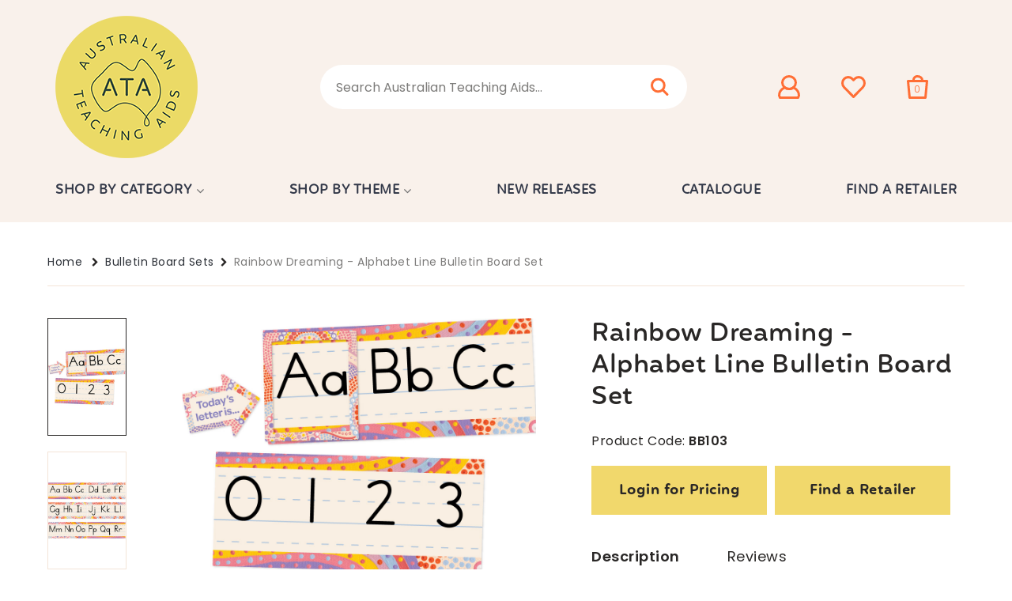

--- FILE ---
content_type: text/html; charset=utf-8
request_url: https://www.australianteachingaids.com.au/rainbow-dreaming-alphabet-line-bulletin-board-set
body_size: 23259
content:
<!DOCTYPE html>
<html lang="en">
<head>
    <meta http-equiv="Content-Type" content="text/html; charset=utf-8"/>
    <meta name="keywords" content="Australian Teaching Aids,Rainbow Dreaming - Alphabet Line Bulletin Board Set"/>
    <meta name="description" content="Rainbow Dreaming - Alphabet Line Bulletin Board Set - Australian Teaching Aids - The Rainbow Dreaming - Alphabet Line Bulletin Board Set is ideal for teaching letter recognition and formation and number recognition and counting."/>
    <meta name="viewport" content="width=device-width, initial-scale=1.0, user-scalable=0"/>
    
    <meta property="og:image" content="https://www.australianteachingaids.com.au/assets/full/BB103.jpg?20211221030524"/>
    <meta property="og:title" content="Rainbow Dreaming - Alphabet Line Bulletin Board Set - Australian Teaching Aids"/>
    <meta property="og:site_name" content="Australian Teaching Aids"/>
    <meta property="og:type" content="website"/>
    <meta property="og:url" content="https://www.australianteachingaids.com.au/rainbow-dreaming-alphabet-line-bulletin-board-set"/>
    <meta property="og:description" content="Rainbow Dreaming - Alphabet Line Bulletin Board Set - Australian Teaching Aids - The Rainbow Dreaming - Alphabet Line Bulletin Board Set is ideal for teaching letter recognition and formation and number recognition and counting."/>
    
    <title>Rainbow Dreaming - Alphabet Line Bulletin Board Set - Australian Teaching Aids - Merit and Award Classroom Resources - Australian Teaching Aids</title>
    <link rel="canonical" href="https://www.australianteachingaids.com.au/rainbow-dreaming-alphabet-line-bulletin-board-set"/>
    <link rel="shortcut icon" href="https://www.australianteachingaids.com.au/assets/favicon_logo.png"/>
    <link rel="stylesheet" type="text/css" href="/assets/themes/ata-v3/js/plugins/slick-1.5.9/slick/slick.css?1768817468"/>
    <link rel="stylesheet" type="text/css" href="/assets/themes/ata-v3/js/plugins/slick-1.5.9/slick/slick-theme.css?1768817468"/>
    <link class="theme-selector" rel="stylesheet" type="text/css" href="/assets/themes/ata-v3/css/app.css?1768817468" media="all"/>
    <link rel="stylesheet" type="text/css" href="/assets/themes/ata-v3/css/style.css?1768817468" media="all"/>
    <!-- <link rel="stylesheet" type="text/css" href="/assets/themes/ata-v3/css/frame-style.css?1768817468" media="all"/> -->
    <link rel="stylesheet" type="text/css" href="/assets/themes/ata-v3/css/custom.css?1768817468">


    <link rel="stylesheet" type="text/css" href="https://maxcdn.bootstrapcdn.com/font-awesome/4.4.0/css/font-awesome.min.css" media="all"/>
    <link rel="stylesheet" type="text/css" href="https://cdn.neto.com.au/assets/neto-cdn/jquery_ui/1.11.1/css/custom-theme/jquery-ui-1.8.18.custom.css" media="all"/>
    <link rel="stylesheet" type="text/css" href="https://cdn.neto.com.au/assets/neto-cdn/fancybox/2.1.5/jquery.fancybox.css" media="all"/>
<!--[if lte IE 8]>
    <script type="text/javascript" src="https://cdn.neto.com.au/assets/neto-cdn/html5shiv/3.7.0/html5shiv.js"></script>
    <script type="text/javascript" src="https://cdn.neto.com.au/assets/neto-cdn/respond.js/1.3.0/respond.min.js"></script>
<![endif]-->
<!-- Begin: Script 101 -->
<!-- Google Analytics -->
<script>
(function(i,s,o,g,r,a,m){i['GoogleAnalyticsObject']=r;i[r]=i[r]||function(){
(i[r].q=i[r].q||[]).push(arguments)},i[r].l=1*new Date();a=s.createElement(o),
m=s.getElementsByTagName(o)[0];a.async=1;a.src=g;m.parentNode.insertBefore(a,m)
})(window,document,'script','//www.google-analytics.com/analytics.js','ga');
ga('create', 'UA-154592066-1', 'auto');
</script>
<!-- End Google Analytics -->
<!-- End: Script 101 -->
<!-- Begin: Script 103 -->
<style>
    a[href="#collapse_bill_company"]:after {
        content: "/school name";
    }
    a[href="#collapse_bill_company"]:not([data-show-text=""]):after {
        content: "";
    }
    #collapse_bill_company label[for="bill_company"]:before {
        content:"School/";
    }
</style>
<!-- End: Script 103 -->
<!-- Begin: Script 104 -->
<!-- Global site tag (gtag.js) - Google Analytics -->
<script async src="https://www.googletagmanager.com/gtag/js?id=318076651"></script>
<script>
  window.dataLayer = window.dataLayer || [];
  function gtag(){dataLayer.push(arguments);}
  gtag('js', new Date());
    gtag('config', '318076651', {
      send_page_view: false
    });
</script>
<!-- End: Script 104 -->


<meta name="p:domain_verify" content="57f2773315cb59634fa6a490c74008a4"/>

</head>
<body id="n_product" class="n_ata-v3">
    <!-- Header Announcement -->
    <!--
-->

    <nav class="navbar navbar-inverse c_navbarWrapper">
        <div class="container">
            <div class="row">
                <div class=navbar-header>
                    <button type=button class="navbar-toggle collapsed mobile-menu-toggle pull-left" data-toggle="collapse" data-target="#navbar-top" aria-expanded="false">
                     <svg xmlns="http://www.w3.org/2000/svg" width="26" height="19" viewBox="0 0 26 19"> <g id="Group_431" data-name="Group 431" transform="translate(1.635 1.121)"> <g id="Group_536" data-name="Group 536"> <path id="Path_314" data-name="Path 314" d="M0,0H23" transform="translate(-0.135 0.379)" fill="none" stroke="#ff6e35" stroke-linecap="round" stroke-width="3"></path> <line id="Line_19" data-name="Line 19" x2="23" transform="translate(-0.135 8.379)" fill="none" stroke="#ff6e35" stroke-linecap="round" stroke-width="3"></line> <line id="Line_20" data-name="Line 20" x2="23" transform="translate(-0.135 16.379)" fill="none" stroke="#ff6e35" stroke-linecap="round" stroke-width="3"></line> </g> </g> </svg>
                 </button>
                 <div class="logo-mobile">
                     <a class="logo" href="https://www.australianteachingaids.com.au" title="Australian Teaching Aids">
                      <img src="/assets/website_logo.png?1768817468" alt="Australian Teaching Aids logo" />
                  </a>
              </div>

              <div class="text-right c_cartWrapper">
               <span class="lv1-li account-mb">
                <a href="https://www.australianteachingaids.com.au/_myacct" class=" btn-headerAccount">
                 <svg xmlns="http://www.w3.org/2000/svg" width="28" height="30" viewBox="0 0 28 30"> <g id="Group_50" data-name="Group 50" transform="translate(-171.241 -139.209)"> <path id="Path_28" data-name="Path 28" d="M190.741,154.709a5.97,5.97,0,0,1-5,2c-2.3,0-4.5-.48-6-2-3.735,2.069-7,5.431-7,10,0,.852.833,2.2,1,3h23c.168-.8,1-2.148,1-3C197.741,160.14,194.476,156.778,190.741,154.709Z" fill="none" stroke="#ff6e35" stroke-linecap="round" stroke-linejoin="round" stroke-width="3"></path> <ellipse id="Ellipse_2" data-name="Ellipse 2" cx="8.5" cy="8" rx="8.5" ry="8" transform="translate(176.741 140.709)" fill="none" stroke="#ff6e35" stroke-linecap="round" stroke-linejoin="round" stroke-width="3"></ellipse> </g> </svg>
             </a>
         </span>
         <div class="wishlist-mb">
            <a href="https://www.australianteachingaids.com.au/_myacct/wishlist">
                <svg xmlns="http://www.w3.org/2000/svg" width="30.657" height="27.122" viewBox="0 0 30.657 27.122"> <path id="Icon_feather-heart" data-name="Icon feather-heart" d="M27.847,6.63a7.277,7.277,0,0,0-10.294,0l-1.4,1.4-1.4-1.4A7.279,7.279,0,1,0,4.455,16.924l1.4,1.4L16.151,28.62,26.445,18.326l1.4-1.4a7.277,7.277,0,0,0,0-10.294Z" transform="translate(-0.823 -2.997)" fill="none" stroke="#ff6e35" stroke-linecap="round" stroke-linejoin="round" stroke-width="3"></path> </svg>
            </a>
        </div>

        <span class="dropdown dropdown-hover" id="header-cart">
            <a href="https://www.australianteachingaids.com.au/_mycart?tkn=cart&ts=1769185897857296" class="btn btn-headerCart">
             <svg xmlns="http://www.w3.org/2000/svg" width="27" height="30" viewBox="0 0 27 30"> <g id="Group_51" data-name="Group 51" transform="translate(-211.241 -139.209)"> <path id="Path_29" data-name="Path 29" d="M230.741,146.709a3.384,3.384,0,0,0,0-1c0-3.086-2.915-5-6-5a4.637,4.637,0,0,0-5,5,3.351,3.351,0,0,0,0,1Z" fill="none" stroke="#ff6e35" stroke-linecap="round" stroke-linejoin="round" stroke-width="3"></path> <path id="Path_30" data-name="Path 30" d="M236.741,146.709h-24l2,21h20Z" fill="none" stroke="#ff6e35" stroke-linecap="round" stroke-linejoin="round" stroke-width="3"></path> </g> </svg>
             <span rel="a2c_item_count">0</span>
         </a>
     </span>
 </div>
</div>

<div class="" id="navbar-top">
    <div class="navbar-top-wrapper">
        <div class="top-mb">
            <a href="/">
                <img src="/assets/website_logo.png?1768817468" alt="Australian Teaching Aids logo" />
            </a>
            <div class="navbar-nav-close">
                <svg xmlns="http://www.w3.org/2000/svg" width="21" height="21" viewBox="0 0 21 21">
                  <g id="Group_1097" data-name="Group 1097" transform="translate(-1.679 19.926)">
                    <rect id="Rectangle_424" data-name="Rectangle 424" width="21" height="3" transform="translate(3.801 -19.926) rotate(45)" fill="#fff"/>
                    <rect id="Rectangle_425" data-name="Rectangle 425" width="21" height="3" transform="translate(18.65 -17.804) rotate(135)" fill="#fff"/>
                </g>
            </svg>
        </div>
            </div>
           
        <ul class="nav navbar-nav visible-xs c_mobileCategoryWrapper" id="mob-menu">
            <li>
                <a data-toggle="collapse" data-parent="#mob-menu" href="#mob-menu-0101" class="collapsed mob-drop">
                    Shop by Category <i class="fa fa-angle-right" aria-hidden="true"></i></a>
                <ul id="mob-menu-0101" class="panel-collapse collapse collapse-menu c_mobileSubMenu">
                    <li>
                <a href="/banners/">
                    Banners </a>
                </li><li>
                <a data-toggle="collapse" data-parent="#mob-menu" href="#mob-menu-sub-1101" class="collapsed mob-drop">
                    Bookmarks <i class="fa fa-angle-right" aria-hidden="true"></i></a>
                <ul id="mob-menu-sub-1101" class="panel-collapse collapse collapse-menu">
                    <li>
                <a href="/bookmarks/">All</a>
            </li><li>
                <a href="/bookmarks/scented/">Scented</a>
            </li>
                </ul>
                </li><li>
                <a href="/bookplates-labels/">
                    Bookplates & Labels </a>
                </li><li>
                <a href="/books/">
                    Books </a>
                </li><li>
                <a data-toggle="collapse" data-parent="#mob-menu" href="#mob-menu-sub-4101" class="collapsed mob-drop">
                    Borders <i class="fa fa-angle-right" aria-hidden="true"></i></a>
                <ul id="mob-menu-sub-4101" class="panel-collapse collapse collapse-menu">
                    <li>
                <a href="/borders/large/">Large</a>
            </li><li>
                <a href="/borders/large-foil/">Large Foil</a>
            </li><li>
                <a href="/borders/scalloped/">Scalloped</a>
            </li><li>
                <a href="/borders/die-cut/">Die-Cut</a>
            </li><li>
                <a href="/borders/pop-apart/">Pop Apart</a>
            </li><li>
                <a href="/borders/magnetic/">Magnetic</a>
            </li><li>
                <a href="/borders/self-adhesive-repositionable/">Self-Adhesive Repositionable</a>
            </li>
                </ul>
                </li><li>
                <a data-toggle="collapse" data-parent="#mob-menu" href="#mob-menu-sub-5101" class="collapsed mob-drop">
                    Certificates <i class="fa fa-angle-right" aria-hidden="true"></i></a>
                <ul id="mob-menu-sub-5101" class="panel-collapse collapse collapse-menu">
                    <li>
                <a href="/certificates/paper/">Paper</a>
            </li><li>
                <a href="/certificates/card/">Card</a>
            </li><li>
                <a href="/certificates/scented/">Scented</a>
            </li><li>
                <a href="/certificates/achievement-awards/">Achievement Cards</a>
            </li><li>
                <a href="/progress-charts/">Progress Charts</a>
            </li>
                </ul>
                </li><li>
                <a data-toggle="collapse" data-parent="#mob-menu" href="#mob-menu-sub-6101" class="collapsed mob-drop">
                    Bulletin Board Sets <i class="fa fa-angle-right" aria-hidden="true"></i></a>
                <ul id="mob-menu-sub-6101" class="panel-collapse collapse collapse-menu">
                    <li>
                <a href="/bulletin-board-sets/alphabet-lines/">Alphabet Lines</a>
            </li><li>
                <a href="/bulletin-board-sets/birthday/">Birthday</a>
            </li><li>
                <a href="/bulletin-board-sets/">Calendar</a>
            </li>
                </ul>
                </li><li>
                <a data-toggle="collapse" data-parent="#mob-menu" href="#mob-menu-sub-7101" class="collapsed mob-drop">
                    Charts & Posters <i class="fa fa-angle-right" aria-hidden="true"></i></a>
                <ul id="mob-menu-sub-7101" class="panel-collapse collapse collapse-menu">
                    <li>
                <a href="/charts-posters/chart-packs/">Chart Packs</a>
            </li><li>
                <a href="/charts-posters/educational-charts-posters/">Educational Charts & Posters</a>
            </li><li>
                <a href="/charts-posters/incentive-charts/">Incentive Charts</a>
            </li><li>
                <a href="/charts-posters/job-charts/">Job Charts</a>
            </li>
                </ul>
                </li><li>
                <a href="/desk-mats/">
                    Desk Mats </a>
                </li><li>
                <a href="/erasers/">
                    Erasers </a>
                </li><li>
                <a href="/hand-pointers/">
                    Hand Pointers </a>
                </li><li>
                <a href="/lanyards/">
                    Lanyards </a>
                </li><li>
                <a href="/magnetic/">
                    Magnetic </a>
                </li><li>
                <a href="/name-plates-tags/">
                    Names Plates & Tags </a>
                </li><li>
                <a data-toggle="collapse" data-parent="#mob-menu" href="#mob-menu-sub-14101" class="collapsed mob-drop">
                    Pencils <i class="fa fa-angle-right" aria-hidden="true"></i></a>
                <ul id="mob-menu-sub-14101" class="panel-collapse collapse collapse-menu">
                    <li>
                <a href="/pencils/glitz-glitter/">Glitz & Glitter</a>
            </li><li>
                <a href="/pencils/teachers-choice/">Teacher's Choice</a>
            </li><li>
                <a href="/pencils/scented/">Scented</a>
            </li><li>
                <a href="/pencils/jumbo/">Jumbo</a>
            </li><li>
                <a href="/pencils/pencil-toppers/">Pencil Toppers</a>
            </li>
                </ul>
                </li><li>
                <a href="/sport-event-ribbons/">
                    Sport & Event Ribbons </a>
                </li><li>
                <a data-toggle="collapse" data-parent="#mob-menu" href="#mob-menu-sub-16101" class="collapsed mob-drop">
                    Stamps <i class="fa fa-angle-right" aria-hidden="true"></i></a>
                <ul id="mob-menu-sub-16101" class="panel-collapse collapse collapse-menu">
                    <li>
                <a href="/stamps/merit-stamps/">Merit Stamps</a>
            </li><li>
                <a href="/stamps/teachers-stamps/">Teacher's Stamps</a>
            </li><li>
                <a href="/stamps/checklist-stamps/">Checklist Stamps</a>
            </li><li>
                <a href="/stamps/playful-puns-merit-stamps/">Playful Puns Merit Stamps</a>
            </li><li>
                <a href="/stamps/positivity-wellbeing-merit-stamps/">Positivity & Wellbeing Merit Stamps</a>
            </li>
                </ul>
                </li><li>
                <a data-toggle="collapse" data-parent="#mob-menu" href="#mob-menu-sub-17101" class="collapsed mob-drop">
                    Stickers <i class="fa fa-angle-right" aria-hidden="true"></i></a>
                <ul id="mob-menu-sub-17101" class="panel-collapse collapse collapse-menu">
                    <li>
                <a href="/stickers/regular/">Regular</a>
            </li><li>
                <a href="/stickers/large-40mm/">Large (40mm)</a>
            </li><li>
                <a href="/stickers/foil-laser-metallic-fluoro/">Foil, Laser, Metallic or Fluoro</a>
            </li><li>
                <a href="/stickers/dynamic-dots-stars-glitz/">Dynamic Dots, Stars & Glitz</a>
            </li><li>
                <a href="/stickers/scented/">Scented</a>
            </li><li>
                <a href="/stickers/library-stickers/">Library Stickers</a>
            </li>
                </ul>
                </li><li>
                <a href="/writing-pads/">
                    Writing Pads </a>
                </li>
                </ul>
                </li><li>
                <a data-toggle="collapse" data-parent="#mob-menu" href="#mob-menu-1101" class="collapsed mob-drop">
                    Shop by Theme <i class="fa fa-angle-right" aria-hidden="true"></i></a>
                <ul id="mob-menu-1101" class="panel-collapse collapse collapse-menu c_mobileSubMenu">
                    <li>
                <a href="/theme/aboriginal-indigenous/">
                    Aboriginal & Indigenous </a>
                </li><li>
                <a data-toggle="collapse" data-parent="#mob-menu" href="#mob-menu-sub-1101" class="collapsed mob-drop">
                    Animals <i class="fa fa-angle-right" aria-hidden="true"></i></a>
                <ul id="mob-menu-sub-1101" class="panel-collapse collapse collapse-menu">
                    <li>
                <a href="/theme/animals/australian-animals/">Australian Animals</a>
            </li><li>
                <a href="/theme/animals/bugs-birds/">Bugs & Birds</a>
            </li><li>
                <a href="/theme/animals/dinosaurs/">Dinosaurs</a>
            </li><li>
                <a href="/theme/animals/farm-animals/">Farm Animals</a>
            </li><li>
                <a href="/theme/animals/marine-animals/">Marine Animals</a>
            </li><li>
                <a href="/theme/animals/pets/">Pets</a>
            </li><li>
                <a href="/theme/animals/wild-animals/">Wild Animals</a>
            </li><li>
                <a href="/theme/animals/zoo-animals/">Zoo Animals</a>
            </li>
                </ul>
                </li><li>
                <a href="/theme/australian/">
                    Australian </a>
                </li><li>
                <a href="/theme/birthday/">
                    Birthday </a>
                </li><li>
                <a href="/theme/character-values/">
                    Character Values </a>
                </li><li>
                <a href="/theme/christmas/">
                    Christmas </a>
                </li><li>
                <a data-toggle="collapse" data-parent="#mob-menu" href="#mob-menu-sub-6101" class="collapsed mob-drop">
                    Collections <i class="fa fa-angle-right" aria-hidden="true"></i></a>
                <ul id="mob-menu-sub-6101" class="panel-collapse collapse collapse-menu">
                    <li>
                <a href="/collection/country-connections/">ATA x Daisy Hill - Country Connections</a>
            </li><li>
                <a href="/collection/rainbow-dreaming/">ATA x Daisy Hill - Rainbow Dreaming</a>
            </li><li>
                <a href="/collection/ata-x-daisy-hill/wonderlands/">ATA x Daisy Hill - Wonderlands</a>
            </li><li>
                <a href="/collection/australian-flora-fauna/">Australian Flora & Fauna</a>
            </li><li>
                <a href="/collection/black-white/">Black & White</a>
            </li><li>
                <a href="/collection/confetti/">Confetti</a>
            </li><li>
                <a href="/collection/kid-drawn-doodles/">Kid-Drawn Doodles</a>
            </li><li>
                <a href="/collection/rainbow-stripes/">Rainbow Stripes</a>
            </li><li>
                <a href="/collection/scented-scratch-n-sniff-stickers/">Scented "Scratch n Sniff" Stickers</a>
            </li>
                </ul>
                </li><li>
                <a href="/theme/early-years/">
                    Early Years </a>
                </li><li>
                <a href="/theme/encouragement-growth-mindset/">
                    Encouragement & Growth Mindset </a>
                </li><li>
                <a href="/theme/environment-sustainability/">
                    Environment & Sustainability </a>
                </li><li>
                <a data-toggle="collapse" data-parent="#mob-menu" href="#mob-menu-sub-10101" class="collapsed mob-drop">
                    Fantasy & Fairytale <i class="fa fa-angle-right" aria-hidden="true"></i></a>
                <ul id="mob-menu-sub-10101" class="panel-collapse collapse collapse-menu">
                    <li>
                <a href="/theme/fantasy-fairytale/dragons-witches/">Dragons & Witches</a>
            </li><li>
                <a href="/theme/fantasy-fairytale/monsters-ghosts-aliens/">Monsters, Ghosts & Aliens</a>
            </li><li>
                <a href="/theme/fantasy-fairytale/superheroes/">Superheroes</a>
            </li>
                </ul>
                </li><li>
                <a data-toggle="collapse" data-parent="#mob-menu" href="#mob-menu-sub-11101" class="collapsed mob-drop">
                    Food <i class="fa fa-angle-right" aria-hidden="true"></i></a>
                <ul id="mob-menu-sub-11101" class="panel-collapse collapse collapse-menu">
                    <li>
                <a href="/theme/food/fruits-vegetables/">Fruits & Vegetables</a>
            </li>
                </ul>
                </li><li>
                <a href="/theme/halloween/">
                    Halloween </a>
                </li><li>
                <a href="/theme/people/">
                    People </a>
                </li><li>
                <a data-toggle="collapse" data-parent="#mob-menu" href="#mob-menu-sub-14101" class="collapsed mob-drop">
                    Places <i class="fa fa-angle-right" aria-hidden="true"></i></a>
                <ul id="mob-menu-sub-14101" class="panel-collapse collapse collapse-menu">
                    <li>
                <a href="/theme/places/garden/">Garden</a>
            </li><li>
                <a href="/theme/places/jungle/">Jungle</a>
            </li><li>
                <a href="/theme/places/sea/">Sea</a>
            </li><li>
                <a href="/theme/places/space/">Space</a>
            </li>
                </ul>
                </li><li>
                <a data-toggle="collapse" data-parent="#mob-menu" href="#mob-menu-sub-15101" class="collapsed mob-drop">
                    Principals & Teachers <i class="fa fa-angle-right" aria-hidden="true"></i></a>
                <ul id="mob-menu-sub-15101" class="panel-collapse collapse collapse-menu">
                    <li>
                <a href="/theme/principals-teachers/principals-award/">Principal's Award</a>
            </li><li>
                <a href="/theme/principals-teachers/deputy-assistant-associate-principals-award/">Deputy, Assistant & Associate Principal's Award</a>
            </li><li>
                <a href="/theme/principals-teachers/teachers-award/">Teacher's Award</a>
            </li><li>
                <a href="/theme/principals-teachers/assistant-associate-head-teacher-award/">Assistant, Associate & Head Teacher Award</a>
            </li>
                </ul>
                </li><li>
                <a href="/theme/sports-events-days/">
                    Sports & Event Days </a>
                </li><li>
                <a href="/theme/spots-stripes/">
                    Spots & Stripes </a>
                </li><li>
                <a data-toggle="collapse" data-parent="#mob-menu" href="#mob-menu-sub-18101" class="collapsed mob-drop">
                    Stars & Smiles <i class="fa fa-angle-right" aria-hidden="true"></i></a>
                <ul id="mob-menu-sub-18101" class="panel-collapse collapse collapse-menu">
                    <li>
                <a href="/theme/stars-smiles/stars/">Stars</a>
            </li><li>
                <a href="/theme/stars-smiles/smiles/">Smiles</a>
            </li>
                </ul>
                </li><li>
                <a href="/theme/student-of-the-day-week-attendance/">
                    Student of the Day/Week & Attendance </a>
                </li><li>
                <a data-toggle="collapse" data-parent="#mob-menu" href="#mob-menu-sub-20101" class="collapsed mob-drop">
                    Subjects <i class="fa fa-angle-right" aria-hidden="true"></i></a>
                <ul id="mob-menu-sub-20101" class="panel-collapse collapse collapse-menu">
                    <li>
                <a href="/theme/subjects/english/">English</a>
            </li><li>
                <a href="/theme/subjects/mathematics/">Mathematics</a>
            </li><li>
                <a href="/theme/subjects/science/">Science</a>
            </li><li>
                <a href="/theme/subjects/humanities-social-sciences-hass/">Humanities & Social Sciences (HASS)</a>
            </li><li>
                <a href="/theme/subjects/health-physical-education/">Health & Physical Education</a>
            </li><li>
                <a href="/theme/subjects/languages/">Languages</a>
            </li><li>
                <a href="/theme/subjects/the-arts/">The Arts</a>
            </li><li>
                <a href="/theme/subjects/technology-stem/">Technology & STEM</a>
            </li>
                </ul>
                </li><li>
                <a href="/theme/welcome-to-class/">
                    Welcome to Class </a>
                </li>
                </ul>
                </li><li>
                <a href="/new-releases/">
                    New Releases </a>
                </li><li>
                <a href="/catalogue/">
                    Catalogue </a>
                </li><li>
                <a href="/distributors/">
                    Find a Retailer </a>
                </li>
        </ul>
      
    </div>
</div>
</div>
</div>
</nav>

<div class="wrapper-header">
    <div class="container">
        <div class="row row-header">
            
            <div class="col-xs-12 col-sm-4 wrapper-logo text-center hidden-xs">
               <!--  <button class="menu-sticky">
                    <div class="bar1"></div>
                    <div class="bar2"></div>
                    <div class="bar3"></div>
                </button> -->

                <a class="logo" href="https://www.australianteachingaids.com.au" title="Australian Teaching Aids">
                  <img src="/assets/website_logo.png?1768817468" alt="Australian Teaching Aids logo" />
              </a>
          </div>
          <div class="col-xs-12 col-sm-6">
            <div class="header-search">
                <form name="productsearch" method="get" action="/">
                    <input type="hidden" name="rf" value="kw"/>
                    <div class="input-group">
                        <input class="form-control ajax_search" value="" id="name_search" autocomplete="off" name="kw" type="text" placeholder="Search Australian Teaching Aids..."/>
                        <span class="input-group-btn">
                            <button type="submit" value="Search" class="btn btn-default">
                               <svg xmlns="http://www.w3.org/2000/svg" width="22.891" height="22.891" viewBox="0 0 22.891 22.891"> <g id="Group_537" data-name="Group 537" transform="translate(-130.241 -139.209)"> <circle id="Ellipse_1" data-name="Ellipse 1" cx="7.851" cy="7.851" r="7.851" transform="translate(131.741 140.709)" fill="none" stroke="#ff6e35" stroke-linecap="round" stroke-linejoin="round" stroke-width="3"/> <line id="Line_7" data-name="Line 7" x2="4.996" y2="4.996" transform="translate(146.015 154.983)" fill="#fff" stroke="#ff6e35" stroke-linecap="round" stroke-linejoin="round" stroke-width="3"/> </g> </svg>

                           </button>
                       </span>
                   </div>
               </form>
           </div>
       </div>
       <div class="col-sm-4 text-right c_cartWrapper hidden-xs">
        <div class="lv1-li dropdown">

        <a href="https://www.australianteachingaids.com.au/_myacct" class="btn btn-headerAccount ">
            <svg xmlns="http://www.w3.org/2000/svg" width="28" height="30" viewBox="0 0 28 30"> <g id="Group_50" data-name="Group 50" transform="translate(-171.241 -139.209)"> <path id="Path_28" data-name="Path 28" d="M190.741,154.709a5.97,5.97,0,0,1-5,2c-2.3,0-4.5-.48-6-2-3.735,2.069-7,5.431-7,10,0,.852.833,2.2,1,3h23c.168-.8,1-2.148,1-3C197.741,160.14,194.476,156.778,190.741,154.709Z" fill="none" stroke="#ff6e35" stroke-linecap="round" stroke-linejoin="round" stroke-width="3"></path> <ellipse id="Ellipse_2" data-name="Ellipse 2" cx="8.5" cy="8" rx="8.5" ry="8" transform="translate(176.741 140.709)" fill="none" stroke="#ff6e35" stroke-linecap="round" stroke-linejoin="round" stroke-width="3"></ellipse> </g> </svg>
        </a>
        <ul class="dropdown-menu pull-right hidden-xs c_myAcctDropdown">
            <li><a href="https://www.australianteachingaids.com.au/_myacct">Account Home</a></li>
            <li><a href="https://www.australianteachingaids.com.au/_myacct#orders">Orders</a></li>
            <li><a href="https://www.australianteachingaids.com.au/_myacct#quotes">Quotes</a></li>
            <li class="hidden"><a href="https://www.australianteachingaids.com.au/_myacct/payrec">Pay Invoices</a></li>
            <li><a href="https://www.australianteachingaids.com.au/_myacct/favourites">Favourites</a></li>
            <li><a href="https://www.australianteachingaids.com.au/_myacct/wishlist">Wishlists</a></li>
            <li><a href="https://www.australianteachingaids.com.au/_myacct/warranty">Resolution Centre</a></li>
            <li><a href="https://www.australianteachingaids.com.au/_myacct/edit_account">Edit My Details</a></li>
            <li><a href="https://www.australianteachingaids.com.au/_myacct/edit_address">Edit My Address Book</a></li>
            <li class="divider"></li>
            <span nloader-content-id="7uuN6JsT7UppOJEbTJvVH45VIlz_a2Bk_SrJ70SKzxo4aRuy77rwMz-AvD2G3RY79UGsf-03B6tEwCHzjdbuxA" nloader-content="[base64]" nloader-data="nTqAkdAkhnuS-D6G_woFDSx2mvAh8N2ocFmT_qRSmA0"></span></ul>

	

         <a href="https://www.australianteachingaids.com.au/_myacct/wishlist" class="btn btn-Wishlist">
            <svg xmlns="http://www.w3.org/2000/svg" width="30.657" height="27.122" viewBox="0 0 30.657 27.122"> <path id="Icon_feather-heart" data-name="Icon feather-heart" d="M27.847,6.63a7.277,7.277,0,0,0-10.294,0l-1.4,1.4-1.4-1.4A7.279,7.279,0,1,0,4.455,16.924l1.4,1.4L16.151,28.62,26.445,18.326l1.4-1.4a7.277,7.277,0,0,0,0-10.294Z" transform="translate(-0.823 -2.997)" fill="none" stroke="#ff6e35" stroke-linecap="round" stroke-linejoin="round" stroke-width="3"></path> </svg>
        </a>
    </div>
    <div class="dropdown dropdown-hover" id="header-cart">
        <a href="https://www.australianteachingaids.com.au/_mycart?tkn=cart&ts=1769185897236600" class="btn btn-headerCart" id="cartcontentsheader">
           <svg xmlns="http://www.w3.org/2000/svg" width="27" height="30" viewBox="0 0 27 30"> <g id="Group_51" data-name="Group 51" transform="translate(-211.241 -139.209)"> <path id="Path_29" data-name="Path 29" d="M230.741,146.709a3.384,3.384,0,0,0,0-1c0-3.086-2.915-5-6-5a4.637,4.637,0,0,0-5,5,3.351,3.351,0,0,0,0,1Z" fill="none" stroke="#ff6e35" stroke-linecap="round" stroke-linejoin="round" stroke-width="3"></path> <path id="Path_30" data-name="Path 30" d="M236.741,146.709h-24l2,21h20Z" fill="none" stroke="#ff6e35" stroke-linecap="round" stroke-linejoin="round" stroke-width="3"></path> </g>

           </svg>
           <span rel="a2c_item_count">0</span>
       </a>
       <ul class="dropdown-menu">
        <li class="box" id="neto-dropdown">
            <div class="body padding" id="cartcontents"></div>
            <div class="footer"></div>
        </li>
    </ul>
</div>
</div>
</div>
</div>
</div>

<div class="c_categoryMenuWrapper hidden-xs">
    <div class="container">
        <div class="row">
            <div class="c_categoryMenuWrapper-flex">

                <div class="c_categoryMenuContainerMenu ">

                    <ul class="list-inline"><li class="dropdown dropdown-hover lvl1" style="position: unset;">
                            <a href="" class="mega-item dropdown-toggle" style="color: #323848;">
                                Shop by Category
                                <i class="fa fa-angle-down" style="float: right; color: #707070;"></i>
                            </a>
                            <div class="dropdown-menu dropdown-menu-horizontal side-megamenu">

                                <div class="col-md-12 col-sm-12">
                                    <div class="container">
                                        <div class="row relative">
                                            <ul class="row megamenu-ul">
                                                <li class="megamenu-level2-wrapper">
                                <a href="/banners/">
                                    <p class="megamenu-sub-name     ">Banners</p>
                                </a>
                                
                            </li><li class="megamenu-level2-wrapper">
                                <a href="/bookmarks/">
                                    <p class="megamenu-sub-name    has-submenu ">Bookmarks</p>
                                </a>
                                <ul class="submegamenu-ul">
                                    <li class="lv3-li">
                                <a href="/bookmarks/" class="megamenu-subsub-name">All</a>
                            </li><li class="lv3-li">
                                <a href="/bookmarks/scented/" class="megamenu-subsub-name">Scented</a>
                            </li>
                                </ul>
                            </li><li class="megamenu-level2-wrapper">
                                <a href="/bookplates-labels/">
                                    <p class="megamenu-sub-name     ">Bookplates & Labels</p>
                                </a>
                                
                            </li><li class="megamenu-level2-wrapper">
                                <a href="/books/">
                                    <p class="megamenu-sub-name     ">Books</p>
                                </a>
                                
                            </li><li class="megamenu-level2-wrapper">
                                <a href="/borders/">
                                    <p class="megamenu-sub-name    has-submenu ">Borders</p>
                                </a>
                                <ul class="submegamenu-ul">
                                    <li class="lv3-li">
                                <a href="/borders/large/" class="megamenu-subsub-name">Large</a>
                            </li><li class="lv3-li">
                                <a href="/borders/large-foil/" class="megamenu-subsub-name">Large Foil</a>
                            </li><li class="lv3-li">
                                <a href="/borders/scalloped/" class="megamenu-subsub-name">Scalloped</a>
                            </li><li class="lv3-li">
                                <a href="/borders/die-cut/" class="megamenu-subsub-name">Die-Cut</a>
                            </li><li class="lv3-li">
                                <a href="/borders/pop-apart/" class="megamenu-subsub-name">Pop Apart</a>
                            </li><li class="lv3-li">
                                <a href="/borders/magnetic/" class="megamenu-subsub-name">Magnetic</a>
                            </li><li class="lv3-li">
                                <a href="/borders/self-adhesive-repositionable/" class="megamenu-subsub-name">Self-Adhesive Repositionable</a>
                            </li>
                                </ul>
                            </li><li class="megamenu-level2-wrapper">
                                <a href="/certificates/">
                                    <p class="megamenu-sub-name    has-submenu ">Certificates</p>
                                </a>
                                <ul class="submegamenu-ul">
                                    <li class="lv3-li">
                                <a href="/certificates/paper/" class="megamenu-subsub-name">Paper</a>
                            </li><li class="lv3-li">
                                <a href="/certificates/card/" class="megamenu-subsub-name">Card</a>
                            </li><li class="lv3-li">
                                <a href="/certificates/scented/" class="megamenu-subsub-name">Scented</a>
                            </li><li class="lv3-li">
                                <a href="/certificates/achievement-awards/" class="megamenu-subsub-name">Achievement Cards</a>
                            </li><li class="lv3-li">
                                <a href="/progress-charts/" class="megamenu-subsub-name">Progress Charts</a>
                            </li>
                                </ul>
                            </li><li class="megamenu-level2-wrapper">
                                <a href="/bulletin-board-sets/">
                                    <p class="megamenu-sub-name    has-submenu ">Bulletin Board Sets</p>
                                </a>
                                <ul class="submegamenu-ul">
                                    <li class="lv3-li">
                                <a href="/bulletin-board-sets/alphabet-lines/" class="megamenu-subsub-name">Alphabet Lines</a>
                            </li><li class="lv3-li">
                                <a href="/bulletin-board-sets/birthday/" class="megamenu-subsub-name">Birthday</a>
                            </li><li class="lv3-li">
                                <a href="/bulletin-board-sets/" class="megamenu-subsub-name">Calendar</a>
                            </li>
                                </ul>
                            </li><li class="megamenu-level2-wrapper">
                                <a href="/charts-posters/">
                                    <p class="megamenu-sub-name    has-submenu ">Charts & Posters</p>
                                </a>
                                <ul class="submegamenu-ul">
                                    <li class="lv3-li">
                                <a href="/charts-posters/chart-packs/" class="megamenu-subsub-name">Chart Packs</a>
                            </li><li class="lv3-li">
                                <a href="/charts-posters/educational-charts-posters/" class="megamenu-subsub-name">Educational Charts & Posters</a>
                            </li><li class="lv3-li">
                                <a href="/charts-posters/incentive-charts/" class="megamenu-subsub-name">Incentive Charts</a>
                            </li><li class="lv3-li">
                                <a href="/charts-posters/job-charts/" class="megamenu-subsub-name">Job Charts</a>
                            </li>
                                </ul>
                            </li><li class="megamenu-level2-wrapper">
                                <a href="/desk-mats/">
                                    <p class="megamenu-sub-name     ">Desk Mats</p>
                                </a>
                                
                            </li><li class="megamenu-level2-wrapper">
                                <a href="/erasers/">
                                    <p class="megamenu-sub-name     ">Erasers</p>
                                </a>
                                
                            </li><li class="megamenu-level2-wrapper">
                                <a href="/hand-pointers/">
                                    <p class="megamenu-sub-name     ">Hand Pointers</p>
                                </a>
                                
                            </li><li class="megamenu-level2-wrapper">
                                <a href="/lanyards/">
                                    <p class="megamenu-sub-name     ">Lanyards</p>
                                </a>
                                
                            </li><li class="megamenu-level2-wrapper">
                                <a href="/magnetic/">
                                    <p class="megamenu-sub-name     ">Magnetic</p>
                                </a>
                                
                            </li><li class="megamenu-level2-wrapper">
                                <a href="/name-plates-tags/">
                                    <p class="megamenu-sub-name     ">Names Plates & Tags</p>
                                </a>
                                
                            </li><li class="megamenu-level2-wrapper">
                                <a href="/pencils/">
                                    <p class="megamenu-sub-name    has-submenu ">Pencils</p>
                                </a>
                                <ul class="submegamenu-ul">
                                    <li class="lv3-li">
                                <a href="/pencils/glitz-glitter/" class="megamenu-subsub-name">Glitz & Glitter</a>
                            </li><li class="lv3-li">
                                <a href="/pencils/teachers-choice/" class="megamenu-subsub-name">Teacher's Choice</a>
                            </li><li class="lv3-li">
                                <a href="/pencils/scented/" class="megamenu-subsub-name">Scented</a>
                            </li><li class="lv3-li">
                                <a href="/pencils/jumbo/" class="megamenu-subsub-name">Jumbo</a>
                            </li><li class="lv3-li">
                                <a href="/pencils/pencil-toppers/" class="megamenu-subsub-name">Pencil Toppers</a>
                            </li>
                                </ul>
                            </li><li class="megamenu-level2-wrapper">
                                <a href="/sport-event-ribbons/">
                                    <p class="megamenu-sub-name     ">Sport & Event Ribbons</p>
                                </a>
                                
                            </li><li class="megamenu-level2-wrapper">
                                <a href="/stamps/">
                                    <p class="megamenu-sub-name    has-submenu ">Stamps</p>
                                </a>
                                <ul class="submegamenu-ul">
                                    <li class="lv3-li">
                                <a href="/stamps/merit-stamps/" class="megamenu-subsub-name">Merit Stamps</a>
                            </li><li class="lv3-li">
                                <a href="/stamps/teachers-stamps/" class="megamenu-subsub-name">Teacher's Stamps</a>
                            </li><li class="lv3-li">
                                <a href="/stamps/checklist-stamps/" class="megamenu-subsub-name">Checklist Stamps</a>
                            </li><li class="lv3-li">
                                <a href="/stamps/playful-puns-merit-stamps/" class="megamenu-subsub-name">Playful Puns Merit Stamps</a>
                            </li><li class="lv3-li">
                                <a href="/stamps/positivity-wellbeing-merit-stamps/" class="megamenu-subsub-name">Positivity & Wellbeing Merit Stamps</a>
                            </li>
                                </ul>
                            </li><li class="megamenu-level2-wrapper">
                                <a href="/stickers/">
                                    <p class="megamenu-sub-name    has-submenu ">Stickers</p>
                                </a>
                                <ul class="submegamenu-ul">
                                    <li class="lv3-li">
                                <a href="/stickers/regular/" class="megamenu-subsub-name">Regular</a>
                            </li><li class="lv3-li">
                                <a href="/stickers/large-40mm/" class="megamenu-subsub-name">Large (40mm)</a>
                            </li><li class="lv3-li">
                                <a href="/stickers/foil-laser-metallic-fluoro/" class="megamenu-subsub-name">Foil, Laser, Metallic or Fluoro</a>
                            </li><li class="lv3-li">
                                <a href="/stickers/dynamic-dots-stars-glitz/" class="megamenu-subsub-name">Dynamic Dots, Stars & Glitz</a>
                            </li><li class="lv3-li">
                                <a href="/stickers/scented/" class="megamenu-subsub-name">Scented</a>
                            </li><li class="lv3-li">
                                <a href="/stickers/library-stickers/" class="megamenu-subsub-name">Library Stickers</a>
                            </li>
                                </ul>
                            </li><li class="megamenu-level2-wrapper">
                                <a href="/writing-pads/">
                                    <p class="megamenu-sub-name     ">Writing Pads</p>
                                </a>
                                
                            </li>
                                                
                                            </ul>

                                            <div class="bg">
                                            
                                                  
                                            </div>

                                        </div>
                                    </div>
                                </div>
                           
                            </div><li class="dropdown dropdown-hover lvl1" style="position: unset;">
                            <a href="" class="mega-item dropdown-toggle" style="color: #323848;">
                                Shop by Theme
                                <i class="fa fa-angle-down" style="float: right; color: #707070;"></i>
                            </a>
                            <div class="dropdown-menu dropdown-menu-horizontal side-megamenu">

                                <div class="col-md-12 col-sm-12">
                                    <div class="container">
                                        <div class="row relative">
                                            <ul class="row megamenu-ul">
                                                <li class="megamenu-level2-wrapper">
                                <a href="/theme/aboriginal-indigenous/">
                                    <p class="megamenu-sub-name     ">Aboriginal & Indigenous</p>
                                </a>
                                
                            </li><li class="megamenu-level2-wrapper">
                                <a href="/theme/animals/">
                                    <p class="megamenu-sub-name    has-submenu ">Animals</p>
                                </a>
                                <ul class="submegamenu-ul">
                                    <li class="lv3-li">
                                <a href="/theme/animals/australian-animals/" class="megamenu-subsub-name">Australian Animals</a>
                            </li><li class="lv3-li">
                                <a href="/theme/animals/bugs-birds/" class="megamenu-subsub-name">Bugs & Birds</a>
                            </li><li class="lv3-li">
                                <a href="/theme/animals/dinosaurs/" class="megamenu-subsub-name">Dinosaurs</a>
                            </li><li class="lv3-li">
                                <a href="/theme/animals/farm-animals/" class="megamenu-subsub-name">Farm Animals</a>
                            </li><li class="lv3-li">
                                <a href="/theme/animals/marine-animals/" class="megamenu-subsub-name">Marine Animals</a>
                            </li><li class="lv3-li">
                                <a href="/theme/animals/pets/" class="megamenu-subsub-name">Pets</a>
                            </li><li class="lv3-li">
                                <a href="/theme/animals/wild-animals/" class="megamenu-subsub-name">Wild Animals</a>
                            </li><li class="lv3-li">
                                <a href="/theme/animals/zoo-animals/" class="megamenu-subsub-name">Zoo Animals</a>
                            </li>
                                </ul>
                            </li><li class="megamenu-level2-wrapper">
                                <a href="/theme/australian/">
                                    <p class="megamenu-sub-name     ">Australian</p>
                                </a>
                                
                            </li><li class="megamenu-level2-wrapper">
                                <a href="/theme/birthday/">
                                    <p class="megamenu-sub-name     ">Birthday</p>
                                </a>
                                
                            </li><li class="megamenu-level2-wrapper">
                                <a href="/theme/character-values/">
                                    <p class="megamenu-sub-name     ">Character Values</p>
                                </a>
                                
                            </li><li class="megamenu-level2-wrapper">
                                <a href="/theme/christmas/">
                                    <p class="megamenu-sub-name     ">Christmas</p>
                                </a>
                                
                            </li><li class="megamenu-level2-wrapper">
                                <a href="#">
                                    <p class="megamenu-sub-name    has-submenu ">Collections</p>
                                </a>
                                <ul class="submegamenu-ul">
                                    <li class="lv3-li">
                                <a href="/collection/country-connections/" class="megamenu-subsub-name">ATA x Daisy Hill - Country Connections</a>
                            </li><li class="lv3-li">
                                <a href="/collection/rainbow-dreaming/" class="megamenu-subsub-name">ATA x Daisy Hill - Rainbow Dreaming</a>
                            </li><li class="lv3-li">
                                <a href="/collection/ata-x-daisy-hill/wonderlands/" class="megamenu-subsub-name">ATA x Daisy Hill - Wonderlands</a>
                            </li><li class="lv3-li">
                                <a href="/collection/australian-flora-fauna/" class="megamenu-subsub-name">Australian Flora & Fauna</a>
                            </li><li class="lv3-li">
                                <a href="/collection/black-white/" class="megamenu-subsub-name">Black & White</a>
                            </li><li class="lv3-li">
                                <a href="/collection/confetti/" class="megamenu-subsub-name">Confetti</a>
                            </li><li class="lv3-li">
                                <a href="/collection/kid-drawn-doodles/" class="megamenu-subsub-name">Kid-Drawn Doodles</a>
                            </li><li class="lv3-li">
                                <a href="/collection/rainbow-stripes/" class="megamenu-subsub-name">Rainbow Stripes</a>
                            </li><li class="lv3-li">
                                <a href="/collection/scented-scratch-n-sniff-stickers/" class="megamenu-subsub-name">Scented "Scratch n Sniff" Stickers</a>
                            </li>
                                </ul>
                            </li><li class="megamenu-level2-wrapper">
                                <a href="/theme/early-years/">
                                    <p class="megamenu-sub-name     ">Early Years</p>
                                </a>
                                
                            </li><li class="megamenu-level2-wrapper">
                                <a href="/theme/encouragement-growth-mindset/">
                                    <p class="megamenu-sub-name     ">Encouragement & Growth Mindset</p>
                                </a>
                                
                            </li><li class="megamenu-level2-wrapper">
                                <a href="/theme/environment-sustainability/">
                                    <p class="megamenu-sub-name     ">Environment & Sustainability</p>
                                </a>
                                
                            </li><li class="megamenu-level2-wrapper">
                                <a href="/theme/fantasy-fairytale/">
                                    <p class="megamenu-sub-name    has-submenu ">Fantasy & Fairytale</p>
                                </a>
                                <ul class="submegamenu-ul">
                                    <li class="lv3-li">
                                <a href="/theme/fantasy-fairytale/dragons-witches/" class="megamenu-subsub-name">Dragons & Witches</a>
                            </li><li class="lv3-li">
                                <a href="/theme/fantasy-fairytale/monsters-ghosts-aliens/" class="megamenu-subsub-name">Monsters, Ghosts & Aliens</a>
                            </li><li class="lv3-li">
                                <a href="/theme/fantasy-fairytale/superheroes/" class="megamenu-subsub-name">Superheroes</a>
                            </li>
                                </ul>
                            </li><li class="megamenu-level2-wrapper">
                                <a href="/theme/food/">
                                    <p class="megamenu-sub-name    has-submenu ">Food</p>
                                </a>
                                <ul class="submegamenu-ul">
                                    <li class="lv3-li">
                                <a href="/theme/food/fruits-vegetables/" class="megamenu-subsub-name">Fruits & Vegetables</a>
                            </li>
                                </ul>
                            </li><li class="megamenu-level2-wrapper">
                                <a href="/theme/halloween/">
                                    <p class="megamenu-sub-name     ">Halloween</p>
                                </a>
                                
                            </li><li class="megamenu-level2-wrapper">
                                <a href="/theme/people/">
                                    <p class="megamenu-sub-name     ">People</p>
                                </a>
                                
                            </li><li class="megamenu-level2-wrapper">
                                <a href="/theme/places/">
                                    <p class="megamenu-sub-name    has-submenu ">Places</p>
                                </a>
                                <ul class="submegamenu-ul">
                                    <li class="lv3-li">
                                <a href="/theme/places/garden/" class="megamenu-subsub-name">Garden</a>
                            </li><li class="lv3-li">
                                <a href="/theme/places/jungle/" class="megamenu-subsub-name">Jungle</a>
                            </li><li class="lv3-li">
                                <a href="/theme/places/sea/" class="megamenu-subsub-name">Sea</a>
                            </li><li class="lv3-li">
                                <a href="/theme/places/space/" class="megamenu-subsub-name">Space</a>
                            </li>
                                </ul>
                            </li><li class="megamenu-level2-wrapper">
                                <a href="/theme/principals-teachers/">
                                    <p class="megamenu-sub-name    has-submenu ">Principals & Teachers</p>
                                </a>
                                <ul class="submegamenu-ul">
                                    <li class="lv3-li">
                                <a href="/theme/principals-teachers/principals-award/" class="megamenu-subsub-name">Principal's Award</a>
                            </li><li class="lv3-li">
                                <a href="/theme/principals-teachers/deputy-assistant-associate-principals-award/" class="megamenu-subsub-name">Deputy, Assistant & Associate Principal's Award</a>
                            </li><li class="lv3-li">
                                <a href="/theme/principals-teachers/teachers-award/" class="megamenu-subsub-name">Teacher's Award</a>
                            </li><li class="lv3-li">
                                <a href="/theme/principals-teachers/assistant-associate-head-teacher-award/" class="megamenu-subsub-name">Assistant, Associate & Head Teacher Award</a>
                            </li>
                                </ul>
                            </li><li class="megamenu-level2-wrapper">
                                <a href="/theme/sports-events-days/">
                                    <p class="megamenu-sub-name     ">Sports & Event Days</p>
                                </a>
                                
                            </li><li class="megamenu-level2-wrapper">
                                <a href="/theme/spots-stripes/">
                                    <p class="megamenu-sub-name     ">Spots & Stripes</p>
                                </a>
                                
                            </li><li class="megamenu-level2-wrapper">
                                <a href="/theme/stars-smiles/">
                                    <p class="megamenu-sub-name    has-submenu ">Stars & Smiles</p>
                                </a>
                                <ul class="submegamenu-ul">
                                    <li class="lv3-li">
                                <a href="/theme/stars-smiles/stars/" class="megamenu-subsub-name">Stars</a>
                            </li><li class="lv3-li">
                                <a href="/theme/stars-smiles/smiles/" class="megamenu-subsub-name">Smiles</a>
                            </li>
                                </ul>
                            </li><li class="megamenu-level2-wrapper">
                                <a href="/theme/student-of-the-day-week-attendance/">
                                    <p class="megamenu-sub-name     ">Student of the Day/Week & Attendance</p>
                                </a>
                                
                            </li><li class="megamenu-level2-wrapper">
                                <a href="/theme/subjects/">
                                    <p class="megamenu-sub-name    has-submenu ">Subjects</p>
                                </a>
                                <ul class="submegamenu-ul">
                                    <li class="lv3-li">
                                <a href="/theme/subjects/english/" class="megamenu-subsub-name">English</a>
                            </li><li class="lv3-li">
                                <a href="/theme/subjects/mathematics/" class="megamenu-subsub-name">Mathematics</a>
                            </li><li class="lv3-li">
                                <a href="/theme/subjects/science/" class="megamenu-subsub-name">Science</a>
                            </li><li class="lv3-li">
                                <a href="/theme/subjects/humanities-social-sciences-hass/" class="megamenu-subsub-name">Humanities & Social Sciences (HASS)</a>
                            </li><li class="lv3-li">
                                <a href="/theme/subjects/health-physical-education/" class="megamenu-subsub-name">Health & Physical Education</a>
                            </li><li class="lv3-li">
                                <a href="/theme/subjects/languages/" class="megamenu-subsub-name">Languages</a>
                            </li><li class="lv3-li">
                                <a href="/theme/subjects/the-arts/" class="megamenu-subsub-name">The Arts</a>
                            </li><li class="lv3-li">
                                <a href="/theme/subjects/technology-stem/" class="megamenu-subsub-name">Technology & STEM</a>
                            </li>
                                </ul>
                            </li><li class="megamenu-level2-wrapper">
                                <a href="/theme/welcome-to-class/">
                                    <p class="megamenu-sub-name     ">Welcome to Class</p>
                                </a>
                                
                            </li>
                                                
                                            </ul>

                                            <div class="bg">
                                            
                                                  
                                            </div>

                                        </div>
                                    </div>
                                </div>
                           
                            </div><li class=" lvl1" style="position: unset;">
                            <a href="/new-releases/" class="mega-item dropdown-toggle" style="color: #323848;">
                                New Releases
                                
                            </a>
                            <li class=" lvl1" style="position: unset;">
                            <a href="/catalogue/" class="mega-item dropdown-toggle" style="color: #323848;">
                                Catalogue
                                
                            </a>
                            <li class=" lvl1" style="position: unset;">
                            <a href="/distributors/" class="mega-item dropdown-toggle" style="color: #323848;">
                                Find a Retailer
                                
                            </a>
                            </ul>
                 </div>


            </div>
        </div>
    </div>
</div>





<div id="main-content" class="" role="main">
    <div class="">
        
<div class="container">
	<div class="row row-product">
		<div class="col-xs-12 c_productPageWrapper">
			<div class="row">
				<div id="_jstl__header"><input type="hidden" id="_jstl__header_k0" value="template"/><input type="hidden" id="_jstl__header_v0" value="aGVhZGVy"/><input type="hidden" id="_jstl__header_k1" value="type"/><input type="hidden" id="_jstl__header_v1" value="aXRlbQ"/><input type="hidden" id="_jstl__header_k2" value="onreload"/><input type="hidden" id="_jstl__header_v2" value=""/><input type="hidden" id="_jstl__header_k3" value="content_id"/><input type="hidden" id="_jstl__header_v3" value="576"/><input type="hidden" id="_jstl__header_k4" value="sku"/><input type="hidden" id="_jstl__header_v4" value="BB103"/><input type="hidden" id="_jstl__header_k5" value="preview"/><input type="hidden" id="_jstl__header_v5" value="y"/><div id="_jstl__header_r"><div itemscope itemtype="http://schema.org/Product">
	<div class="col-sm-12">
		<ul class="breadcrumb">
			<li><a href="https://www.australianteachingaids.com.au">Home</a></li>
			<li><a href="/bulletin-board-sets/">Bulletin Board Sets</a></li><li><a href="/rainbow-dreaming-alphabet-line-bulletin-board-set">Rainbow Dreaming - Alphabet Line Bulletin Board Set</a></li>
		</ul>
	</div>
	
</div></div></div>
			</div>
			<div class="row">
				<div class="col-sm-6 col-md-7">
					<div id="_jstl__images"><input type="hidden" id="_jstl__images_k0" value="template"/><input type="hidden" id="_jstl__images_v0" value="aW1hZ2Vz"/><input type="hidden" id="_jstl__images_k1" value="type"/><input type="hidden" id="_jstl__images_v1" value="aXRlbQ"/><input type="hidden" id="_jstl__images_k2" value="preview"/><input type="hidden" id="_jstl__images_v2" value="y"/><input type="hidden" id="_jstl__images_k3" value="sku"/><input type="hidden" id="_jstl__images_v3" value="BB103"/><input type="hidden" id="_jstl__images_k4" value="content_id"/><input type="hidden" id="_jstl__images_v4" value="576"/><input type="hidden" id="_jstl__images_k5" value="onreload"/><input type="hidden" id="_jstl__images_v5" value=""/><div id="_jstl__images_r"><meta property="og:image" content=""/>
<span class="pagingInfo"></span>
<div class="image_wrap ">
	<div class="cts_slickNav ">

		
		<div class="cts_altImgWrapper">
			<img src="/assets/thumb/BB103.jpg?20211221030524" border="0" class="img-responsive product-image-small">
		</div>

		<div class="cts_altImgWrapper">
			<img src="/assets/alt_1_thumb/BB103.jpg?20211221030523" border="0" class="img-responsive product-image-small" title="Large View">
		</div><div class="cts_altImgWrapper">
			<img src="/assets/alt_2_thumb/BB103.jpg?20211221030524" border="0" class="img-responsive product-image-small" title="Large View">
		</div>
	</div>


	


	<div class="main-image text-center cts_slickMainImg">
		<a href="/assets/full/BB103.jpg?20211221030524" class="fancybox fancybox-img" rel="product_images">
			<img src="/assets/full/BB103.jpg?20211221030524" border="0" class="img-responsive product-image-small" title="Large View">
		</a>
		<a href="/assets/alt_1/BB103.jpg?20211221030523" class="fancybox fancybox-img" rel="product_images">
			<img src="/assets/alt_1/BB103.jpg?20211221030523" border="0" class="img-responsive product-image-small" title="Large View">
		</a><a href="/assets/alt_2/BB103.jpg?20211221030524" class="fancybox fancybox-img" rel="product_images">
			<img src="/assets/alt_2/BB103.jpg?20211221030524" border="0" class="img-responsive product-image-small" title="Large View">
		</a>
	

	</div>
	</div></div></div>

					<div class="text-left c_shareWrapper visible-sm hidden-xs hidden-md">
						<div class="dropdown pull-left">
							<button class="btn btn-lg dropdown-toggle btn-share" type="button" id="dropdownMenu1" data-toggle="dropdown" aria-expanded="true">
								<span class="title">SHARE:</span>
								<i class="fa fa-facebook-square text-facebook"></i>
								<i class="fa fa-twitter-square text-twitter"></i>
								<i class="fa fa-pinterest-square text-pinterest"></i>
								<i class="fa fa-google-plus-square text-google-plus"></i>
								<span class="arrow_down">

									<svg xmlns="http://www.w3.org/2000/svg" width="15.322" height="13" viewBox="0 0 15.322 13"> <g id="Group_1016" data-name="Group 1016" transform="translate(-4.678 0)"> <path id="Path_1464" data-name="Path 1464" d="M13.2,112.36l-.877.887a.547.547,0,0,0,.008.775l3.605,3.5H5.214a.539.539,0,0,0-.536.542v1.266a.539.539,0,0,0,.536.542h10.72l-3.605,3.5a.547.547,0,0,0-.008.775l.877.887a.531.531,0,0,0,.758,0l5.887-5.958a.547.547,0,0,0,0-.767l-5.887-5.958a.531.531,0,0,0-.758,0Z" transform="translate(0 -112.202)" fill="#4d2a7c"></path> </g> </svg>
								</span>
							</button>
							<ul class="dropdown-menu" role="menu" aria-labelledby="dropdownMenu1">
								<li role="presentation"><a class="js-social-share" role="menuitem" tabindex="-1" href="//www.facebook.com/sharer/sharer.php?u=https%3A%2F%2Fwww.australianteachingaids.com.au%2Frainbow-dreaming-alphabet-line-bulletin-board-set"><i class="fa fa-facebook-square text-facebook"></i> Facebook</a></li>
								<li role="presentation"><a class="js-social-share" role="menuitem" tabindex="-1" href="//twitter.com/intent/tweet/?text=Rainbow%20Dreaming%20-%20Alphabet%20Line%20Bulletin%20Board%20Set&amp;url=https%3A%2F%2Fwww.australianteachingaids.com.au%2Frainbow-dreaming-alphabet-line-bulletin-board-set"><i class="fa fa-twitter-square text-twitter"></i> Twitter</a></li>
								<li role="presentation"><a class="js-social-share" role="menuitem" tabindex="-1" href="//www.pinterest.com/pin/create/button/?url=https%3A%2F%2Fwww.australianteachingaids.com.au%2Frainbow-dreaming-alphabet-line-bulletin-board-set&amp;media=https%3A%2F%2Fwww.australianteachingaids.com.au%2Fassets%2Ffull%2FBB103.jpg%3F20211221030524&amp;description=Rainbow%20Dreaming%20-%20Alphabet%20Line%20Bulletin%20Board%20Set"><i class="fa fa-pinterest-square text-pinterest"></i> Pinterest</a></li>
								<li role="presentation"><a class="js-social-share" role="menuitem" tabindex="-1" href="//plus.google.com/share?url=https%3A%2F%2Fwww.australianteachingaids.com.au%2Frainbow-dreaming-alphabet-line-bulletin-board-set"><i class="fa fa-google-plus-square text-google-plus"></i> Google+</a></li>
							</ul>
						</div>
					</div>

				</div>

				
				<div class="col-sm-6 col-md-5">

					<div class="wrapper-product-title col-sm-12">

						
						<h1 itemprop="name">Rainbow Dreaming - Alphabet Line Bulletin Board Set</h1>
						<div class="clearfix"></div>
					</div>


					<p class="product-sku">Product Code: <span>BB103</span></p>
					<div id="_jstl__pricing"><input type="hidden" id="_jstl__pricing_k0" value="template"/><input type="hidden" id="_jstl__pricing_v0" value="cHJpY2luZw"/><input type="hidden" id="_jstl__pricing_k1" value="type"/><input type="hidden" id="_jstl__pricing_v1" value="aXRlbQ"/><input type="hidden" id="_jstl__pricing_k2" value="preview"/><input type="hidden" id="_jstl__pricing_v2" value="y"/><input type="hidden" id="_jstl__pricing_k3" value="sku"/><input type="hidden" id="_jstl__pricing_v3" value="BB103"/><input type="hidden" id="_jstl__pricing_k4" value="content_id"/><input type="hidden" id="_jstl__pricing_v4" value="576"/><input type="hidden" id="_jstl__pricing_k5" value="onreload"/><input type="hidden" id="_jstl__pricing_v5" value=""/><div id="_jstl__pricing_r"><div itemscope itemtype="http://schema.org/Product">
</div></div></div>
					<div class="c_buyingOptWrapper">


						<form>
							
							
							</form>
						<div id="_jstl__buying_options"><input type="hidden" id="_jstl__buying_options_k0" value="template"/><input type="hidden" id="_jstl__buying_options_v0" value="YnV5aW5nX29wdGlvbnM"/><input type="hidden" id="_jstl__buying_options_k1" value="type"/><input type="hidden" id="_jstl__buying_options_v1" value="aXRlbQ"/><input type="hidden" id="_jstl__buying_options_k2" value="preview"/><input type="hidden" id="_jstl__buying_options_v2" value="y"/><input type="hidden" id="_jstl__buying_options_k3" value="sku"/><input type="hidden" id="_jstl__buying_options_v3" value="BB103"/><input type="hidden" id="_jstl__buying_options_k4" value="content_id"/><input type="hidden" id="_jstl__buying_options_v4" value="576"/><input type="hidden" id="_jstl__buying_options_k5" value="onreload"/><input type="hidden" id="_jstl__buying_options_v5" value=""/><div id="_jstl__buying_options_r"><div class="add-to-cart-wrap flex">
   	<div class="cta-area"><a class="multi-add btn btn-primary" href="https://www.australianteachingaids.com.au/_myacct/login">Login for Pricing</a></div>
	<div class="col-xs-6"><a class="multi-add btn btn-success" href="/distributors/">Find a Retailer</a></div>
</div>
</div></div>
						</div>

						<div class="tab-content">
					<ul class="nav nav-tabs">
						<li class="active"><a data-toggle="tab" href="#description">Description</a></li>
						<li><a data-toggle="tab" href="#review">Reviews</a></li>
						
					</ul>
					<div class="tab-content">
						<div id="description" class="tab-pane fade in active">
							<p>The <em>Rainbow Dreaming - Alphabet Line Bulletin Board Set</em> is ideal for teaching letter recognition and formation and number recognition and counting. Suitable for use in a variety of educational settings, including classrooms, childcare centres, libraries and playrooms.&nbsp;</p>

<p>Set includes:</p>

<ul>
	<li>9 strips displaying Letters A-Z</li>
	<li>3 strips displaying Numbers 0-10</li>
	<li>Today's Letter Is... pointer and frame.</li>
</ul>

<p>Package size: 590mm x 455mm.</p>

<h2>The Collection</h2>

<p>The Rainbow Dreaming collection represents creation and spirituality. It symbolises the rainbow, sun, sky and connections to the spirit guides. In celebration of our First Nations people and children, this collection was designed to help us learn, understand, appreciate and respect the cultural traditions and knowledge that has been passed down for thousands of years.</p>

<p>It is important to note that the symbols and stories shared are unique to Daisy Hill and her own interpretations and do not represent all First Nations people. All Aboriginal and Torres Strait Islander cultural groups have different perspectives, interpretations and understandings of stories and knowledge passed down to them.</p>

<h3>About the Artist</h3>

<p>Daisy Hill is an Aboriginal artist and proud descendant of the Muruwari people from NW NSW, currently living on Yugambeh Country (Gold Coast). Daisy's art style can be described as modern and contemporary. She paints intuitively, the same way her ancestors did. Daisy feels an overwhelming connectedness to her thoughts, feelings and spirit when she paints. She describes the painting process as being deeply spiritual and meditative. Daisy has a passion to tell stories and strives to keep the traditions of her people alive. “It is a way for me to feel connected to the Motherland - the trees, water, sand, sun, earth and animals. I paint to convey the beauty I see in all things and to express my gratitude and acknowledge the Country I am walking, living and breathing. I feel so grateful that people want to invest in me and my culture,” says Daisy.</p>

<p>Instagram: <a href="https://www.instagram.com/daisy_in_dots/?hl=en">@daisy_in_dots</a></p>

<p><em>Inspired by our collaboration with Daisy Hill, ATA is proud to support the Stars Foundation. Stars supports First Nations girls and young women to attend and remain engaged at school, complete Year 12 and move into work or further study. To learn more about their important work, or to make a donation, please visit <a href="http://www.starsfoundation.org.au">starsfoundation.org.au</a>.</em></p>

						</div>
						<div id="review" class="tab-pane fade">
							<p>
								<span class="small" itemprop="aggregateRating" itemscope itemtype="http://schema.org/AggregateRating">
									<i class="fa fa-star-o"></i>
									<i class="fa fa-star-o"></i>
									<i class="fa fa-star-o"></i>
									<i class="fa fa-star-o"></i>
									<i class="fa fa-star-o"></i>
									</span>
							</p>
							<p class="write-title">
								No reviews yet.
								<a href="https://www.australianteachingaids.com.au/_myacct/write_review?item=BB103">Write a review</a>.
							</p>
							<div class="accordion__content des-content">
								<div class="tab-pane" id="reviews">
									
									<h4>Be The First To Review This Product!</h4>
									<p>Help other Australian Teaching Aids users shop smarter by writing reviews for products you have purchased.</p>
									<p><a href="https://www.australianteachingaids.com.au/_myacct/write_review?item=BB103" class="btn btn-default"><i class="fa fa-pencil-square-o"></i> Write a product review</a></p>
									</div><!--/.tab-pane-->
								</div>
						</div>
						
					</div>
				</div>		


				</div>



			</div>
			<div class="row">
				<div class="col-xs-12">
					
					
					<div class="tabbable hide">
						<ul class="nav nav-tabs">
							<li class="active">
								<a href="#specifications" data-toggle="tab">Specifications</a>
							</li>
							<li>
								<a class="reviews" href="#reviews" data-toggle="tab">
									Reviews
									<i class="fa fa-star-o"></i>
									<i class="fa fa-star-o"></i>
									<i class="fa fa-star-o"></i>
									<i class="fa fa-star-o"></i>
									<i class="fa fa-star-o"></i>
									</a>
							</li>
							</ul>
						<div class="tab-content">
							<div class="tab-pane active" id="specifications">
								<table class="table">
									<tbody>
										<tr>
											<td><strong>SKU</strong></td>
											<td>BB103</td>
										</tr>
										<tr>
											<td><strong>Barcode #</strong></td>
											<td>9329094012623</td>
										</tr>
										<tr>
											<td><strong>Brand</strong></td>
											<td>Australian Teaching Aids</td>
										</tr>
										</tbody>
								</table>
							</div>
							<div class="tab-pane" id="reviews">
								
								<h4>Be The First To Review This Product!</h4>
								<p>Help other Australian Teaching Aids users shop smarter by writing reviews for products you have purchased.</p>
								<p><a href="https://www.australianteachingaids.com.au/_myacct/write_review?item=BB103" class="btn btn-default"><i class="fa fa-pencil-square-o"></i> Write a product review</a></p>
								</div><!--/.tab-pane-->
							</div><!--/.tab-content-->
					</div><!--/.tabbable-->
				</div><!--/.col-xs-12-->
			</div><!--/.row-->
			<div class="row">
				<div class="col-xs-12">
					
				</div>
			</div>

		</div><!--/.col-xs-12-->
	</div>
</div>

<div class="productRecommend">
	<div class="container">
		<div class="row row-product">
			<div class="clearfix">
				
			</div>
		</div>
	</div>
</div>


</div><!--/.row--></div>
</div>


<div class="top-footer-bg">
	<img class="hidden-xs" src="/assets/images/bg-footer.jpg" alt="Background PC">
	<img class="visible-xs" src="/assets/images/bg-footer-mb.png" alt="Background SP">
	</div>
<div class="wrapper-footer">
	<div class="top-footer">
		<div class="container">
			<div class="row row-flex">
				<div class="col-md-7 col-sm-12">

					<div class="info-footer">
						<a class="logo" href="https://www.australianteachingaids.com.au" title="Australian Teaching Aids">
						    <img src="/assets/website_logo.png?1768817468" alt="Australian Teaching Aids logo" />
						 </a>

						<div class="text">
							Australian Teaching Aids (ATA) is a wholly Australian owned company and has been supplying Merit Award Stickers, Merit Certificates, Decorative Borders, Books, Bookmarks, Self-Inking Merit Stamps and Merit Pencils into schools since 1982.
						</div>

					</div>

				</div>
				<div class="col-xs-12 col-md-5 col-sm-11 form_subscribe_wrap">
					<div class="row form_subscribe">

						<p>JOIN OUR NEWSLETTER</p>
						<form method="post" action="https://www.australianteachingaids.com.au/form/subscribe-to-our-newsletter/">
							<input type="hidden" name="list_id" value="1">
							<input type="hidden" name="opt_in" value="y">
							<div class="input-group">
								<input name="inp-email" class="form-control" type="email" value="" placeholder="Enter your email address" required="">
								<input name="inp-submit" type="hidden" value="y">
								<input name="inp-opt_in" type="hidden" value="y">
								<span class="input-group-btn">
									<button class="btn btn-primary" type="submit" value="Subscribe" data-loading-text="<i class='fa fa-spinner fa-spin' style='font-size: 14px'></i>">
										<span class="hidden-xs">SIGNUP</span>

										<i class="fa fa-angle-right visible-xs" style="float: right; color: #2F4839;"></i>
									</button>
								</span>
							</div>
						</form>


					</div>
				</div>



				<div class="col-xs-12 col-sm-4 visible-xs">
					<div class="footer-title">FIND US</div>
					<ul class="list-inline list-social">
						<!-- <li><a class="icon-email"  href="https://www.australianteachingaids.com.au/contact-us/" target="_blank"><i class="fa fa-envelope colour-envelope"></i></a></li> -->
						<li><a href="https://www.facebook.com/australianteachingaids" target="_blank"><i class="fa fa-facebook colour-facebook"></i></a></li>
						<li><a href="https://www.instagram.com/australianteachingaids/" target="_blank">
							<svg xmlns="http://www.w3.org/2000/svg" width="27.764" height="27.76" viewBox="0 0 27.764 27.76"> <g id="instagram" transform="translate(0 0)"> <g id="Group_776" data-name="Group 776"> <path id="Path_1262" data-name="Path 1262" d="M13.81,38.588a7.117,7.117,0,1,0,7.117,7.117A7.106,7.106,0,0,0,13.81,38.588Zm0,11.744a4.627,4.627,0,1,1,4.627-4.627A4.635,4.635,0,0,1,13.81,50.332ZM22.878,38.3a1.66,1.66,0,1,1-1.66-1.66A1.656,1.656,0,0,1,22.878,38.3Zm4.714,1.685a8.216,8.216,0,0,0-2.242-5.816,8.269,8.269,0,0,0-5.816-2.242c-2.292-.13-9.161-.13-11.453,0a8.257,8.257,0,0,0-5.816,2.236A8.243,8.243,0,0,0,.023,39.975c-.13,2.292-.13,9.161,0,11.453a8.216,8.216,0,0,0,2.242,5.816,8.279,8.279,0,0,0,5.816,2.242c2.292.13,9.161.13,11.453,0a8.214,8.214,0,0,0,5.816-2.242,8.27,8.27,0,0,0,2.242-5.816C27.722,49.137,27.722,42.273,27.592,39.981ZM24.631,53.888a4.684,4.684,0,0,1-2.639,2.639c-1.827.725-6.163.558-8.182.558s-6.361.161-8.182-.558a4.684,4.684,0,0,1-2.639-2.639c-.725-1.827-.557-6.163-.557-8.183s-.161-6.362.557-8.183a4.684,4.684,0,0,1,2.639-2.639c1.827-.725,6.163-.557,8.182-.557s6.361-.161,8.182.557a4.684,4.684,0,0,1,2.639,2.639c.725,1.827.557,6.163.557,8.183S25.356,52.067,24.631,53.888Z" transform="translate(0.075 -31.825)" fill="#fff"/> </g> </g> </svg>
						</a></li>
						<li><a href="https://www.pinterest.com/australianteachingaids/" target="_blank"><i class="fa fa-pinterest-p colour-pinterest"></i></a></li>
						</ul>
				</div>
			</div>

		</div>
	</div>
	<div class="upper-footer">
		<div class="container">


			<div class="row row-footer c_footerMenuWrapper">
				<div class="col-xs-12 col-sm-12 col-md-9 c_footerMenuList">
					<div class="col-12 col-sm-3">
								<div class="footer-title">Categories</div>
								<ul class="nav nav-pills nav-stacked">
									<li class="nav-item"><a href="/activity-packs/" class="nav-link">Activity Packs</a></li><li class="nav-item"><a href="/bookmarks/" class="nav-link">Bookmarks</a></li><li class="nav-item"><a href="/bookplates-labels/" class="nav-link">Bookplates & Labels</a></li><li class="nav-item"><a href="/books/" class="nav-link">Books</a></li><li class="nav-item"><a href="/borders/" class="nav-link">Borders</a></li><li class="nav-item"><a href="/certificates/" class="nav-link">Certificates</a></li><li class="nav-item"><a href="/charts-posters/" class="nav-link">Charts & Posters</a></li><li class="nav-item"><a href="/desk-mats/" class="nav-link">Desk Mats</a></li><li class="nav-item"><a href="/erasers/" class="nav-link">Erasers</a></li><li class="nav-item"><a href="/hand-pointers/" class="nav-link">Hand Pointers</a></li>
								</ul>
							</div><div class="col-12 col-sm-3">
								<div class="footer-title"><span class="d-none d-md-block">&nbsp;</span></div>
								<ul class="nav nav-pills nav-stacked">
									<li class="nav-item"><a href="/magnetic/" class="nav-link">Magnetic</a></li><li class="nav-item"><a href="/name-plates-tags/" class="nav-link">Name Plates & Tags</a></li><li class="nav-item"><a href="/pencils/" class="nav-link">Pencils</a></li><li class="nav-item"><a href="/pocket-charts/" class="nav-link">Pocket Charts</a></li><li class="nav-item"><a href="/quick-stick/" class="nav-link">Quick Stick</a></li><li class="nav-item"><a href="/sport-event-ribbons/" class="nav-link">Sports & Event Ribbons</a></li><li class="nav-item"><a href="/stamps/" class="nav-link">Stamps</a></li><li class="nav-item"><a href="/stickers/" class="nav-link">Stickers</a></li>
								</ul>
							</div><div class="col-12 col-sm-3">
								<div class="footer-title">Information</div>
								<ul class="nav nav-pills nav-stacked">
									<li class="nav-item"><a href="/shipping-delivery/" class="nav-link">Shipping & Delivery</a></li><li class="nav-item"><a href="/about-us/" class="nav-link">About Us</a></li><li class="nav-item"><a href="/contact-us/" class="nav-link">Contact Us</a></li><li class="nav-item"><a href="/_myacct" class="nav-link">My Account</a></li><li class="nav-item"><a href="" class="nav-link"><h4>Legal</h4></a></li><li class="nav-item"><a href="/terms-conditions/" class="nav-link">Terms and Conditions</a></li><li class="nav-item"><a href="/returns-policy/" class="nav-link">Returns Policy</a></li><li class="nav-item"><a href="/disclaimer/" class="nav-link">Disclaimer</a></li><li class="nav-item"><a href="/privacy-policy/" class="nav-link">Privacy Policy</a></li><li class="nav-item"><a href="/copyright/" class="nav-link">Copyright</a></li>
								</ul>
							</div>
				</div>
			

						<div class="col-xs-12 col-sm-12 col-md-3 list-social-wrap  hidden-xs">
							<div class="footer-title">FIND US</div>
							<ul class="list-inline list-social">
								<!-- <li><a class="icon-email"  href="https://www.australianteachingaids.com.au/contact-us/" target="_blank"><i class="fa fa-envelope colour-envelope"></i></a></li> -->
								<li><a href="https://www.facebook.com/australianteachingaids" target="_blank"><i class="fa fa-facebook colour-facebook"></i></a></li>
								<li><a href="https://www.instagram.com/australianteachingaids/" target="_blank">
									<svg xmlns="http://www.w3.org/2000/svg" width="27.764" height="27.76" viewBox="0 0 27.764 27.76"> <g id="instagram" transform="translate(0 0)"> <g id="Group_776" data-name="Group 776"> <path id="Path_1262" data-name="Path 1262" d="M13.81,38.588a7.117,7.117,0,1,0,7.117,7.117A7.106,7.106,0,0,0,13.81,38.588Zm0,11.744a4.627,4.627,0,1,1,4.627-4.627A4.635,4.635,0,0,1,13.81,50.332ZM22.878,38.3a1.66,1.66,0,1,1-1.66-1.66A1.656,1.656,0,0,1,22.878,38.3Zm4.714,1.685a8.216,8.216,0,0,0-2.242-5.816,8.269,8.269,0,0,0-5.816-2.242c-2.292-.13-9.161-.13-11.453,0a8.257,8.257,0,0,0-5.816,2.236A8.243,8.243,0,0,0,.023,39.975c-.13,2.292-.13,9.161,0,11.453a8.216,8.216,0,0,0,2.242,5.816,8.279,8.279,0,0,0,5.816,2.242c2.292.13,9.161.13,11.453,0a8.214,8.214,0,0,0,5.816-2.242,8.27,8.27,0,0,0,2.242-5.816C27.722,49.137,27.722,42.273,27.592,39.981ZM24.631,53.888a4.684,4.684,0,0,1-2.639,2.639c-1.827.725-6.163.558-8.182.558s-6.361.161-8.182-.558a4.684,4.684,0,0,1-2.639-2.639c-.725-1.827-.557-6.163-.557-8.183s-.161-6.362.557-8.183a4.684,4.684,0,0,1,2.639-2.639c1.827-.725,6.163-.557,8.182-.557s6.361-.161,8.182.557a4.684,4.684,0,0,1,2.639,2.639c.725,1.827.557,6.163.557,8.183S25.356,52.067,24.631,53.888Z" transform="translate(0.075 -31.825)" fill="#fff"/> </g> </g> </svg>
								</a></li>
								<li><a href="https://www.pinterest.com/australianteachingaids/" target="_blank"><i class="fa fa-pinterest-p colour-pinterest"></i></a></li>
								</ul>
							<img src="/assets/images/bg-icon-footer.png" alt="Icon footer" class="hidden-sm">
						</div>
					</div>
				
		</div>
		<div class="lower-footer">
			<div class="container">
				<div class="row">
					<div class="copyright">
						<address>Copyright &copy; 2026 Australian Teaching Aids</address>
					</div>
					<div class="payment">
						<ul class="list-inline">
							<li>
								<div class="payment-icon-container icon-american">
									<svg xmlns="http://www.w3.org/2000/svg" width="32.803" height="25.5" viewBox="0 0 32.803 25.5"> <path id="Icon_awesome-cc-amex" data-name="Icon awesome-cc-amex" d="M18.5,9.98c0-.933-.8-1.047-1.56-1.047l-2.226-.017V12.86h.933V11.431h1.025c1.047,0,.825.586.842,1.429h.945v-.768c0-.524-.085-.859-.626-1.047A1.121,1.121,0,0,0,18.5,9.98Zm-1.673.643H15.65V9.752h1.2c.29,0,.609.057.609.421s-.3.45-.626.45Zm-.951,5.094h-3l-1.2,1.3-1.167-1.3H6.731l-.006,3.945h3.723l1.212-1.309,1.161,1.309h1.833l.006-1.326c1.076,0,2.806.262,2.806-1.326,0-.985-.7-1.292-1.588-1.292ZM9.97,18.831H7.659v-.785H9.725v-.8H7.659v-.711h2.374l1.019,1.15Zm3.745.467-1.44-1.6,1.44-1.56Zm2.152-1.765H14.66v-1h1.224c.319,0,.581.131.581.478,0,.364-.262.524-.6.524Zm-1.8-7.781V8.921H10.909v3.945h3.159v-.814H11.854v-.785h2.152v-.8H11.854V9.752Zm18.715,5.214h-.011ZM21.706,16.782c0-.933-.8-1.064-1.543-1.064H17.921l-.006,3.945h.945l.006-1.44h1c.626,0,.842.114.842.785l-.006.655h.945l.006-.785c0-.507-.1-.859-.626-1.047a1.126,1.126,0,0,0,.677-1.047Zm-1.662.638H18.866v-.888h1.2c.29,0,.609.057.609.421,0,.393-.307.467-.626.467Zm-9.836-4.554V8.921H8.638L7.516,11.6,6.281,8.921H4.739v3.74l-1.6-3.74H1.745L.054,12.866H1.073l.364-.871H3.4l.364.871H5.689V9.78l1.366,3.085h.831L9.252,9.78v3.085ZM1.773,11.175,2.411,9.6l.655,1.571ZM28.947,20.22v-.256c-.615.319-.222.256-8.919.256,0-1.434.006-1.36,0-1.434-.1-.006-.182-.006-.535-.006,0,1.019-.006.387-.006,1.44H17.233c0-.689.006-.871.006-1.662a3.688,3.688,0,0,1-1.952.353c0,.837-.006.472-.006,1.309H12.5c-.29-.324-.154-.176-.877-.99-.182.2-.729.791-.916.99H6.036V14.966h4.73c.285.319.159.176.882.979.182-.2.694-.763.894-.979h3.3a2.718,2.718,0,0,1,1.383.319v-.319c3.091,0,3.66-.08,4.309.29v-.29h4.451v.3c.649-.393,1.116-.3,3.694-.3v.285c.586-.336.945-.3,3.091-.285V4.982A2.733,2.733,0,0,0,30.04,2.25H2.718A2.733,2.733,0,0,0-.014,4.982v6.25C.521,9.985,1.107,8.614,1.3,8.164H3.56c.245.575.091.211.512,1.2v-1.2H6.691c.165.353.632,1.366.791,1.708.33-.774.575-1.36.717-1.708h5.863c0-.006.655,0,.66,0,2.487.011,3.051-.046,3.666.3v-.3h2.271v.529a2.722,2.722,0,0,1,1.747-.529h1.571c0,.028.108.017.131.017h1.844c.239.558.148.342.5,1.173V8.181h2.465c.279.455-.057-.1.637,1.047V8.181h2.271v5.237H29.459c-.307-.512-.08-.125-.751-1.247v1.247H25.7c-.364-.842-.006-.017-.376-.871H24.245c-.239.569-.125.3-.364.871H22.355a2.647,2.647,0,0,1-1.691-.507v.507H16.88c-.017-.791-.006-1.412-.006-1.412a4.063,4.063,0,0,0-.558-.011v1.429H8.6v-.649c-.142.319-.154.336-.29.649H6.634c-.228-.507-.165-.364-.29-.649v.649H3.333c-.239-.575-.125-.3-.364-.871H1.876c-.239.569-.125.3-.364.871H0V25.018A2.733,2.733,0,0,0,2.729,27.75H30.057a2.733,2.733,0,0,0,2.732-2.732V19.872C32.066,20.345,30.927,20.22,28.947,20.22Zm2.066-3.671h1.713v-.831H30.853A1.2,1.2,0,0,0,29.5,16.9c0,1.878,2.43.729,2.43,1.56,0,.29-.245.364-.478.364H29.63l-.006.842h1.821a1.492,1.492,0,0,0,1.281-.507V17.687c-.6-.785-2.237-.074-2.237-.768,0-.33.262-.37.524-.37Zm-3.244,2.265H25.936l-.006.842h1.833c.842,0,1.491-.319,1.491-1.252,0-1.89-2.442-.638-2.442-1.5,0-.319.279-.364.524-.364h1.73v-.831h-1.89a1.18,1.18,0,0,0-1.338,1.178c0,1.878,2.43.711,2.43,1.56-.006.307-.268.364-.5.364Zm-2.4-2.282v-.814H22.224l-.006,3.945h3.142l.006-.814-2.2-.017v-.785h2.157v-.8H23.175v-.711Zm-3.2-6.153c-.017.011-.08.125-.08.433,0,.342.051.438.063.45a.448.448,0,0,0,.194.028l.416-.962c-.063,0-.12-.006-.176-.006C22.259,10.321,22.179,10.361,22.162,10.378Zm1.161-.6h-.006ZM22.4,8.915c-1.338,0-1.935.683-1.935,2.009,0,1.264.581,1.935,1.878,1.935h1.093l.364-.871h1.952l.376.871h1.918V9.906l1.776,2.954h1.343V8.932H30.2V11.67L28.548,8.932h-1.44v3.723L25.52,8.932H24.108l-1.338,3.1H22.35c-.757,0-.916-.461-.916-1.133,0-1.355.894-1.138,1.884-1.121V8.915Zm2.4.689.638,1.571h-1.3Zm-5.755-.683v3.945H20V8.921Z" transform="translate(0.014 -2.25)" fill="#fff"/> </svg>
								</div>
							</li>
							<li>
								<div class="payment-icon-container icon-master">
									<svg xmlns="http://www.w3.org/2000/svg" width="42.48" height="25.488" viewBox="0 0 42.48 25.488"> <path id="Icon_payment-mastercard" data-name="Icon payment-mastercard" d="M34.878,16.35a12.694,12.694,0,0,0-8.5,3.248,12.744,12.744,0,1,0,0,18.993,12.743,12.743,0,1,0,8.5-22.24ZM10.4,32.143l.736-4.627L9.453,32.143H8.507V27.517l-.841,4.627H6.4l1.052-6.1H9.348V29.83l1.367-3.785h2l-1.052,6.1H10.4Zm5.888-1.262a6.9,6.9,0,0,1-.211.946v.316H15.025v-.526a1.522,1.522,0,0,1-1.367.631,1.133,1.133,0,0,1-.841-.316,1.7,1.7,0,0,1-.316-1.052,1.644,1.644,0,0,1,.526-1.367,2.992,2.992,0,0,1,1.788-.526h.526v-.315c0-.279-.281-.421-.841-.421a5.9,5.9,0,0,0-1.367.211c.068-.279.14-.631.211-1.052a4.278,4.278,0,0,1,1.472-.316q1.787,0,1.788,1.472a5,5,0,0,1-.105.946q-.1.684-.211,1.367Zm3.785-2.524a3.235,3.235,0,0,0-.946-.1c-.421,0-.631.141-.631.421a.424.424,0,0,0,.105.316l.421.211a1.555,1.555,0,0,1,.946,1.367q0,1.683-2,1.682a6.234,6.234,0,0,1-1.367-.105c.068-.279.14-.666.211-1.157a5.716,5.716,0,0,0,1.157.211c.489,0,.736-.14.736-.421a.437.437,0,0,0-.105-.316,1.341,1.341,0,0,0-.526-.316,1.415,1.415,0,0,1-.946-1.367q0-1.681,1.893-1.682a4.872,4.872,0,0,1,1.262.105l-.211,1.156Zm2.734.1h-.736a3.982,3.982,0,0,1-.105.946,3.277,3.277,0,0,1-.053.421.829.829,0,0,1-.158.421v.421a.371.371,0,0,0,.421.421.936.936,0,0,0,.421-.105l-.211,1.157a3.18,3.18,0,0,1-.946.105A.929.929,0,0,1,20.388,31.2a4.942,4.942,0,0,1,.21-1.367l.526-3.365h1.262l-.105.736h.631l-.105,1.263Zm4.1,1.683H24.278a1.014,1.014,0,0,0,.211.736,1.283,1.283,0,0,0,.946.316,2.781,2.781,0,0,0,1.367-.421l-.21,1.262a3.72,3.72,0,0,1-1.367.21,1.952,1.952,0,0,1-2.208-2.208,3.14,3.14,0,0,1,.631-2.1,1.9,1.9,0,0,1,1.577-.841,1.854,1.854,0,0,1,1.367.526,1.722,1.722,0,0,1,.421,1.262,6.63,6.63,0,0,1-.105,1.262Zm2.1-.947a20.632,20.632,0,0,0-.526,2.944H27.118l.105-.316q.418-2.942.631-4.627h1.262l-.105.736a1.346,1.346,0,0,1,.631-.631.458.458,0,0,1,.631-.1,7.845,7.845,0,0,0-.526,1.472c-.281-.069-.527.1-.737.526Zm4.732,2.839a2.615,2.615,0,0,1-1.157.21,2.1,2.1,0,0,1-1.682-.736,2.571,2.571,0,0,1-.631-1.893,4.067,4.067,0,0,1,.841-2.629,2.413,2.413,0,0,1,2.1-1.052,5.04,5.04,0,0,1,1.472.316l-.211,1.262a2.622,2.622,0,0,0-1.157-.316,1.411,1.411,0,0,0-1.262.631,2.7,2.7,0,0,0-.421,1.682,1.45,1.45,0,0,0,.316,1.052,1,1,0,0,0,.841.421,2.615,2.615,0,0,0,1.157-.316l-.21,1.368Zm4.679-3.049a3.125,3.125,0,0,0-.052.526c-.07.352-.142.825-.211,1.42a7.341,7.341,0,0,1-.211,1.209H36.9v-.526a1.523,1.523,0,0,1-1.367.631,1.133,1.133,0,0,1-.841-.316,1.7,1.7,0,0,1-.316-1.052,1.644,1.644,0,0,1,.526-1.367,2.82,2.82,0,0,1,1.682-.526h.526a.432.432,0,0,0,.105-.316c0-.279-.281-.421-.841-.421A5.9,5.9,0,0,0,35,28.463a3.4,3.4,0,0,1,.211-1.052,4.278,4.278,0,0,1,1.472-.316q1.787,0,1.788,1.472a3.051,3.051,0,0,1-.051.421Zm2.05.21a21.242,21.242,0,0,0-.526,2.944H38.579l.105-.316q.416-2.3.631-4.627h1.262a2.381,2.381,0,0,1-.105.736,1.344,1.344,0,0,1,.631-.631.752.752,0,0,1,.631-.1,2.8,2.8,0,0,0-.526,1.472c-.281-.069-.526.1-.737.526Zm3.575,2.944.105-.421a1.4,1.4,0,0,1-1.157.526,1.231,1.231,0,0,1-1.157-.526,2.506,2.506,0,0,1-.526-1.472,3.236,3.236,0,0,1,.736-2.208,1.648,1.648,0,0,1,1.472-.841,1.818,1.818,0,0,1,1.262.631l.211-1.788H46.36l-1.052,6.1H44.046ZM13.764,30.671c0,.352.14.526.421.526a.712.712,0,0,0,.631-.316,1.286,1.286,0,0,0,.316-.946h-.316c-.7,0-1.051.247-1.051.736Zm11.882-2.313a.3.3,0,0,1-.21-.1h-.211q-.631,0-.841.841h1.472v-.316l-.105-.211a.317.317,0,0,0-.106-.21Zm9.989,2.313c0,.352.14.526.421.526a.712.712,0,0,0,.631-.316A1.284,1.284,0,0,0,37,29.935h-.316c-.7,0-1.052.247-1.052.736Zm8.1-2.313a.887.887,0,0,0-.736.526,2.228,2.228,0,0,0-.21,1.157q0,.947.631.946a.911.911,0,0,0,.736-.421,2.085,2.085,0,0,0,.316-1.262c0-.631-.248-.946-.737-.946Z" transform="translate(-5.141 -16.35)" fill="#fff"/> </svg>
								</div>
							</li>

							<li>
								<div class="payment-icon-container icon-visa">
									<svg xmlns="http://www.w3.org/2000/svg" width="44.846" height="14.497" viewBox="0 0 44.846 14.497"> <path id="Icon_payment-visa" data-name="Icon payment-visa" d="M10.125,20.5a1.459,1.459,0,0,0-1.642-1.183H2.614l-.043.284C6.6,20.631,9.907,22.82,11.4,26.959l-1.27-6.46Zm1.642,8.409L11.4,26.959a8.791,8.791,0,0,0-4.731-4.774L9.621,33.353h3.833L19.17,19.317H15.315l-3.547,9.592Zm10.227,4.466L24.27,19.317H20.636L18.358,33.374Zm9.919-14.3c-3.591,0-6.108,1.906-6.131,4.642-.022,2.016,1.8,3.132,3.175,3.811,1.424.679,1.884,1.138,1.884,1.751,0,.942-1.138,1.358-2.167,1.358a6.889,6.889,0,0,1-3.416-.723l-.482-.241-.5,3.153a10.591,10.591,0,0,0,4.051.745c3.81.022,6.286-1.884,6.329-4.795,0-1.6-.985-2.8-3.066-3.811-1.269-.634-2.035-1.1-2.035-1.751,0-.591.656-1.205,2.08-1.205a6.04,6.04,0,0,1,2.715.527l.329.174.5-3.044a9.033,9.033,0,0,0-3.263-.592Zm9.767.241A1.8,1.8,0,0,0,39.774,20.5L34.387,33.374H38.2c.614-1.729.768-2.1.768-2.1h4.642s.11.482.437,2.1h3.373L44.483,19.317h-2.8Zm-1.687,9.066s.306-.811,1.446-3.92c-.022.022.306-.811.482-1.336l.262,1.205c.679,3.35.833,4.051.833,4.051H39.993Z" transform="translate(-2.571 -19.076)" fill="#fff"/> </svg>
								</div>
							</li>



							<li>
								<div class="payment-icon-container icon-paypal">
									<svg xmlns="http://www.w3.org/2000/svg" width="62.952" height="16.775" viewBox="0 0 62.952 16.775"> <path id="Icon_payment-paypal" data-name="Icon payment-paypal" d="M37.249,24.482H34.892a.681.681,0,0,0-.563.3l-3.251,4.788-1.377-4.6a.682.682,0,0,0-.652-.485H26.731a.408.408,0,0,0-.387.539l2.595,7.618L26.5,36.083a.408.408,0,0,0,.334.644h2.354a.684.684,0,0,0,.56-.292l7.838-11.312a.408.408,0,0,0-.336-.641ZM21.493,29.046a2.614,2.614,0,0,1-2.647,2.239A1.817,1.817,0,0,1,16.9,29a2.623,2.623,0,0,1,2.628-2.256,1.975,1.975,0,0,1,1.563.639,2.019,2.019,0,0,1,.4,1.658Zm3.268-4.564H22.416a.409.409,0,0,0-.4.345l-.1.655-.164-.237a3.34,3.34,0,0,0-2.771-.983,5.392,5.392,0,0,0-5.234,4.717,4.424,4.424,0,0,0,.873,3.6,3.668,3.668,0,0,0,2.952,1.192,4.489,4.489,0,0,0,3.246-1.341l-.1.652a.408.408,0,0,0,.4.472h2.111a.68.68,0,0,0,.672-.574l1.268-8.027a.408.408,0,0,0-.4-.471Zm-14.071.056C10.422,26.3,9.08,26.3,7.781,26.3H7.042l.518-3.282a.407.407,0,0,1,.4-.344H8.3c.884,0,1.719,0,2.149.5a1.635,1.635,0,0,1,.238,1.365Zm-.565-4.586h-4.9a.68.68,0,0,0-.672.575L2.576,33.082a.408.408,0,0,0,.4.472H5.317a.68.68,0,0,0,.672-.574l.534-3.387a.68.68,0,0,1,.672-.575H8.744c3.226,0,5.087-1.561,5.573-4.655a3.77,3.77,0,0,0-.624-3.16,4.539,4.539,0,0,0-3.568-1.251ZM62.45,20.3,60.44,33.082a.408.408,0,0,0,.4.472h2.021a.679.679,0,0,0,.672-.575l1.982-12.556a.408.408,0,0,0-.4-.472H62.853a.408.408,0,0,0-.4.345Zm-6.031,8.749a2.615,2.615,0,0,1-2.647,2.239A1.817,1.817,0,0,1,51.829,29a2.623,2.623,0,0,1,2.628-2.256,1.975,1.975,0,0,1,1.563.639,2.019,2.019,0,0,1,.4,1.658Zm3.268-4.564H57.341a.409.409,0,0,0-.4.345l-.1.655-.164-.237a3.338,3.338,0,0,0-2.77-.983,5.392,5.392,0,0,0-5.234,4.717,4.425,4.425,0,0,0,.873,3.6,3.668,3.668,0,0,0,2.952,1.192,4.489,4.489,0,0,0,3.246-1.341l-.1.652a.408.408,0,0,0,.4.472h2.111a.68.68,0,0,0,.672-.574l1.268-8.027a.409.409,0,0,0-.4-.472Zm-14.071.056c-.268,1.758-1.61,1.758-2.908,1.758h-.738l.518-3.282a.407.407,0,0,1,.4-.344h.339c.884,0,1.719,0,2.149.5a1.638,1.638,0,0,1,.237,1.365Zm-.565-4.586h-4.9a.68.68,0,0,0-.672.575L37.5,33.082a.408.408,0,0,0,.4.472h2.512a.476.476,0,0,0,.47-.4l.562-3.56a.68.68,0,0,1,.672-.575H43.67c3.226,0,5.087-1.561,5.573-4.655a3.77,3.77,0,0,0-.624-3.16,4.539,4.539,0,0,0-3.568-1.251Z" transform="translate(-2.571 -19.952)" fill="#fff"/> </svg>
								</div>
							</li>


						</ul>
					</div>

				</div>
				<div class="back-to-top">
					<a href="javascript:void(0)" id="back-to-top" style="display: block;">
						TOP
					</a>
				</div>
			</div>
		</div>
	</div>
	<!-- Required Neto Scripts - DO NOT REMOVE -->
	<script type="text/javascript" src="https://cdn.neto.com.au/assets/neto-cdn/jquery/1.11.3/jquery.min.js"></script>
	<script type="text/javascript" src="https://cdn.neto.com.au/assets/neto-cdn/fancybox/2.1.5/jquery.fancybox.pack.js"></script>
	<script type="text/javascript" src="//assets.netostatic.com/ecommerce/6.354.1/assets/js/common/webstore/main.js"></script>
	<script type="text/javascript" src="https://cdn.neto.com.au/assets/neto-cdn/bootstrap/3.3.6/bootstrap.min.js"></script>
	<script type="text/javascript" src="/assets/themes/ata-v3/js/custom.js?1768817468"></script>
	<!-- Sales Ticker -->
	<!--<link rel="stylesheet" type="text/css" href="//cdn.neto.com.au/assets/neto-cdn/netoTicker/1.0.0/netoTicker.css" media="all"/>
	<script type="text/javascript" src="//cdn.neto.com.au/assets/neto-cdn/netoTicker/1.0.0/netoTicker.js"></script>-->
	<script type="text/javascript" src="https://cdn.neto.com.au/assets/neto-cdn/jquery_ui/1.11.1/js/jquery-ui-1.8.18.custom.min.js"></script>
	<script type="text/javascript" src="/assets/themes/ata-v3/js/plugins/slick-1.5.9/slick/slick.min.js?1768817468"/></script>
	
		<script>
			(function( NETO, $, undefined ) {
				NETO.systemConfigs = {"isLegacyCartActive":"1","currencySymbol":"$","siteEnvironment":"production","defaultCart":"legacy","asyncAddToCartInit":"1","dateFormat":"dd/mm/yy","isCartRequestQueueActive":0,"measurePerformance":0,"isMccCartActive":"0","siteId":"N065883","isMccCheckoutFeatureActive":0};
			}( window.NETO = window.NETO || {}, jQuery ));
		</script>
		<script type="text/javascript" language="javascript">
	$(document).ready(function() {
		$.product_variationInit({
			'loadtmplates': ['_buying_options', '_images','_header','_shipping_calc','_pricing'],
			'fns' : {
				'onLoad' : function () {
					$('.addtocart').button("loading");
				},
				'onReady' : function () {
					$('.addtocart').button("reset");

					$('.zoom').zoom();
					setTimeout(function() {
						$('.cts_slickNav').on('beforeChange', function(event, slick, currentSlide, nextSlide){
						  $('.main-image').addClass('align-image')
						});

						$('.cts_slickMainImg').slick({
							slidesToShow: 1,
							slidesToScroll: 1,
							arrows: false,
							asNavFor: '.cts_slickNav',


						});
						$('.cts_slickNav').slick({
							slidesToShow: 5,
							slidesToScroll: 1,
							asNavFor: '.cts_slickMainImg',
							dots: false,
							arrows: true,
							prevArrow: '<button class="slick-prev slick-arrow" aria-label="Prev" type="button" style="" aria-disabled="false"><svg xmlns="http://www.w3.org/2000/svg" width="24.413" height="13.503" viewBox="0 0 24.413 13.503"> <path id="Icon_ionic-ios-arrow-forward" data-name="Icon ionic-ios-arrow-forward" d="M9.432,12.2.5,2.971A1.779,1.779,0,0,1,.5.507a1.663,1.663,0,0,1,2.391,0L13.011,10.966a1.784,1.784,0,0,1,.049,2.406L2.893,23.9A1.658,1.658,0,0,1,.5,23.9a1.779,1.779,0,0,1,0-2.464Z" transform="translate(0 13.503) rotate(-90)" fill="#ddd"/> </svg></button>',
							nextArrow: '<button class="slick-next slick-arrow" aria-label="Next" type="button" style="" aria-disabled="false"><svg xmlns="http://www.w3.org/2000/svg" width="24.413" height="13.503" viewBox="0 0 24.413 13.503"> <path id="Icon_ionic-ios-arrow-forward" data-name="Icon ionic-ios-arrow-forward" d="M20.679,18.4,11.742,9.167a1.779,1.779,0,0,1,0-2.464,1.663,1.663,0,0,1,2.391,0L24.258,17.163a1.784,1.784,0,0,1,.049,2.406L14.14,30.1a1.658,1.658,0,0,1-2.391,0,1.779,1.779,0,0,1,0-2.464Z" transform="translate(30.61 -11.246) rotate(90)" fill="#ddd"/> </svg></button>',
							vertical: true,
							verticalSwiping: true,
							responsive: [
							{
								breakpoint: 1199,
								settings: {
									vertical: true,
											//md view settings for nav
										}
									},
									{
										breakpoint: 991,
										settings: {
											//sm view settings for nav
										}
									},
									{
										breakpoint: 768,
										settings: {
											//xs view settings for nav
											slidesToShow: 3,
											slidesToScroll: 1,
											dots: false,
											focusOnSelect: true
										}
									}
									]
								});
						$('.nCustom-slick-all').hide().css('visibility','visible').fadeIn('slow');
					}, 200);
				},
			}
		});
		});
</script>
<script type="text/javascript" src="//cdn.neto.com.au/assets/neto-cdn/jcountdown/1.4/jquery.jcountdown.min.js"></script>
<script type="text/javascript">
	$(document).ready(function(){
		$('.zoom').zoom();
	});
</script>
<script type="text/javascript" src="//cdn.neto.com.au/assets/neto-cdn/zoom/1.4/jquery.zoom-min.js"></script>
<script type="text/javascript">
	$(document).ready(function() {
		$("#sale-end").countdown({
			date: ""
		});
	});
</script>
<script>
	$(document).ready(function(){
		var $status = $('.pagingInfo');
    var $slickElement = $('.cts_slickMainImg');

    $slickElement.on('init reInit afterChange', function (event, slick, currentSlide, nextSlide) {
		var $count = slick.slideCount;
		if($count <= 1){
			$('.pagingInfo').hide();
		}else{
			var i = (currentSlide ? currentSlide : 0) + 1;
			$status.text(i + ' / ' + $count);
		}
		
    });


$('.cts_slickNav').on('beforeChange', function(event, slick, currentSlide, nextSlide){
  $('.main-image').addClass('align-image')
});



 var checkItem  = $('.cts_slickNav .cts_altImgWrapper').length;
if(checkItem > 1){
	$('.cts_slickMainImg').slick({
			slidesToShow: 1,
			slidesToScroll: 1,
			arrows: false,
			asNavFor: '.cts_slickNav',
			adaptiveHeight: true,
			responsive: [
			{
				breakpoint: 768,

				settings: {
					arrows: false
				}
			}
			]
		});
		$('.cts_slickNav').slick({
			slidesToShow: 5,
			slidesToScroll: 1,
			asNavFor: '.cts_slickMainImg',
			dots: false,
			arrows: true,
			prevArrow: '<button class="slick-prev slick-arrow" aria-label="Prev" type="button" style="" aria-disabled="false"><svg xmlns="http://www.w3.org/2000/svg" width="24.413" height="13.503" viewBox="0 0 24.413 13.503"> <path id="Icon_ionic-ios-arrow-forward" data-name="Icon ionic-ios-arrow-forward" d="M9.432,12.2.5,2.971A1.779,1.779,0,0,1,.5.507a1.663,1.663,0,0,1,2.391,0L13.011,10.966a1.784,1.784,0,0,1,.049,2.406L2.893,23.9A1.658,1.658,0,0,1,.5,23.9a1.779,1.779,0,0,1,0-2.464Z" transform="translate(0 13.503) rotate(-90)" fill="#ddd"/> </svg></button>',
			nextArrow: '<button class="slick-next slick-arrow" aria-label="Next" type="button" style="" aria-disabled="false"><svg xmlns="http://www.w3.org/2000/svg" width="24.413" height="13.503" viewBox="0 0 24.413 13.503"> <path id="Icon_ionic-ios-arrow-forward" data-name="Icon ionic-ios-arrow-forward" d="M20.679,18.4,11.742,9.167a1.779,1.779,0,0,1,0-2.464,1.663,1.663,0,0,1,2.391,0L24.258,17.163a1.784,1.784,0,0,1,.049,2.406L14.14,30.1a1.658,1.658,0,0,1-2.391,0,1.779,1.779,0,0,1,0-2.464Z" transform="translate(30.61 -11.246) rotate(90)" fill="#ddd"/> </svg></button>',
			vertical:true,
			focusOnSelect: true,
			adaptiveHeight: true,
			responsive: [
			{
				breakpoint: 1199,
				settings: {
					vertical:true,
							//md view settings for nav
						}
					},
					{
						breakpoint: 1200,
						settings: {
							vertical:true,
							slidesToShow:  5,
							slidesToScroll: 1,
							dots: false,
							focusOnSelect: true
						}
					},
					{
						breakpoint: 991,
						settings: {
							vertical:true,
							slidesToShow: 5,
							slidesToScroll: 1,
							dots: false,
							focusOnSelect: true
						}
					},
					{
						breakpoint: 768,
						settings: {
							//xs view settings for nav
							slidesToShow: 6,
							slidesToScroll: 1,
							dots: false,
							arrows: false,
							focusOnSelect: true,
							vertical:false,
						}
					}
				]
			});
}else{

	$('.image_wrap').addClass('no_thumbs');
	$('.pagingInfo').hide();
}


		

	});
</script>
	<!-- Product thumbnail swatch hover -->
	<script type="text/javascript">
		$(function(){
			$('.thumbnailVariation').hover(function(){
				var newSource = $(this).attr('data-variation-image');
				$(this).parents(".thumbnail-list").children('.thumbnail-image').children('img').attr('src', newSource);
			});
		})
	</script>
	<!-- Analytics -->
	<!-- Begin: Script 94 -->
<script type="text/javascript" async src="https://cdn.jsdelivr.net/gh/perceptiv-digital/Public@1.0/instagram-widget.js"></script>
<!-- End: Script 94 -->
<!-- Begin: Script 101 -->
<!-- Start Google E-commerce Tracking -->
<script>
ga('send', 'pageview');</script>
<!-- End Google E-commerce Tracking -->

<!-- End: Script 101 -->
<!-- Begin: Script 104 -->
<script>
    const pageType = "product";
    const pageFunnelValue = "";
    const funnelURL = pageFunnelValue ? window.location.protocol + "//" + window.location.host + pageFunnelValue : window.location;
    const productList = document.querySelectorAll(".gaec-product");
    const setReferrerURL = () => {
        let referrerURL = document.referrer;
        let webstoreURL = window.location.protocol + "//" + window.location.host;
        if (referrerURL.includes("mycart?fn=payment") || referrerURL.includes("mycart?fn=quote")) {
            return webstoreURL + "/purchase/confirmation.html";
        } else if (referrerURL.includes("mycart")) {
            return webstoreURL + "/purchase/shopping_cart.html";
        } else {
            return referrerURL;
        }
    }

    let productArr = [];
    gtag('event', 'page_view', {
        page_title: document.title,
        page_location: funnelURL,
        page_referrer: setReferrerURL()
    });

    if (productList.length) {
        productList.forEach((el) => {
            if (el instanceof HTMLElement) {
                const { id, name, index, listname, affiliation, brand, category, price, currency, url } = el.dataset;
                el.closest(".thumbnail")
                 .querySelectorAll(`a[href='${url}']`)
                  .forEach((anchor) => {
                    anchor.addEventListener("click", (anchorEvent) => {
                        anchorEvent.preventDefault();
                        gtag("event", "select_item", {
                            item_list_id: "",
                            item_list_name: listname,
                            items: [
                            {
                                item_id: id,
                                item_name: name,
                                index: index,
                                item_list_name: listname,
                                affiliation: affiliation,
                                item_brand: brand,
                                item_category: category,
                                price: price,
                                currency: currency
                            }
                            ]
                        });
                        setTimeout(() => {
                            document.location = url;
                        }, 500)
                    });
                });
                productArr.push({
                    item_id: id,
                    item_name: name,
                    index: index,
                    item_list_name: listname,
                    affiliation: affiliation,
                    item_brand: brand,
                    item_category: category,
                    price: price,
                    currency: currency,
                })
            }
        })
    }

    if (pageType === "product"){
        gtag('event', 'view_item', {
            currency: 'AUD',
            items: [{
                item_id: 'BB103',
                item_name: 'Rainbow Dreaming - Alphabet Line Bulletin Board Set',
                affiliation: 'Australian Teaching Aids',
                item_brand: 'Australian Teaching Aids',
                price: parseFloat('24.95'),
                currency: 'AUD'
            }],
            value: parseFloat('24.95')
        });
    }
    if (pageType === "category"){
        gtag('event', 'view_item_list', {
          items: [...productArr],
          item_list_name: 'Bulletin Board Sets',
          item_list_id: ''
        });
    }
    if (pageType === "search"){
        gtag('event', 'search', {
          search_term: ''
        });
        gtag('event', 'view_item_list', {
          items: [...productArr],
          item_list_name: 'Search - ',
          item_list_id: 'webstore_search'
        });
    }
    if (pageType === "checkout" && pageFunnelValue === "/purchase/shopping_cart.html"){
        gtag('event', 'view_cart', {
            currency: 'AUD',
            items: [...cartItems],
            value: parseFloat(''),
            page_location: funnelURL,
            page_referrer: setReferrerURL()
        });
    }
    if (pageType === "checkout" && pageFunnelValue === "/purchase/confirmation.html"){
        gtag('event', 'begin_checkout', {
          currency: 'AUD',
          items: [...cartItems],
          value: parseFloat('<span nloader-content-id="wvFa_SNkFblkIbfqpMZgQgKZ876GbqtF0wrhxcd7lqA" nloader-content="pTG0u03Kkre_C3zU3XRB2SGVq49sttyxbdRpeATBP60"></span>'),
          page_location: funnelURL,
          page_referrer: setReferrerURL()
        });
    }

    const mapProduct = (product) => ({
        item_id: product.SKU ? product.SKU : product.parent_sku,
        item_name: product.name,
        affiliation: 'Australian Teaching Aids',
        item_brand: product.brand,
        item_category: product.category_name,
        item_variant: product.specifics,
        price: product.price,
        currency: 'AUD',
        quantity: product.qty
    })
    const addToCart = () => {
        const product = $.getLastItemAdded()
        gtag('event', 'add_to_cart', {
            currency: 'AUD',
            items: [{
                ...mapProduct(product)
            }],
            value: product.price
        });
    }
    const addMultiToCart = () => {
        $.getLastItemsAdded().forEach((product) => {
            gtag('event', 'add_to_cart', {
                currency: 'AUD',
                items: [{
                    ...mapProduct(product)
                }],
                value: product.price
            });
        })
    }
    const removeFromCart = () => {
        const product = $.getLastItemRemoved()
        gtag('event', 'remove_from_cart', {
            currency: 'AUD',
            items: [{
                ...mapProduct(product)
            }],
            value: product.price
        });
    }

    if (pageFunnelValue != "/purchase/confirmation.html"){
        nAddItemCallbacks.push(addToCart);
        nAddMultiItemsCallbacks.push(addMultiToCart);
        nRemoveItemCallbacks.push(removeFromCart)
    }
</script>
<!-- End: Script 104 -->

	<div class="npopup" style=""> <a href="javascript:void(0);" class="npopup-btn-close"></a>
		<div class="npopup-body">
		</div>
	</div>
	<div class="nactivity"></div>


	<!-- <div id="popup_newsletter" aria-labelledby="Newsletter Subscription" aria-hidden="true">
		<div class="" role="document">
			<div class="modal-content">
				<div class="modal-body">
					<button type="button" class="close" data-dismiss="modal" aria-label="Close"><span aria-hidden="true">×</span></button>
					
					<form method="post" action="https://www.australianteachingaids.com.au/form/subscribe-to-our-newsletter/" aria-label="Newsletter subscribe form">
						<input type="hidden" name="list_id" value="1">
						<input type="hidden" name="opt_in" value="y">
						<input type="hidden" name="inp-submit" value="y" />
						<input type="hidden" name="inp-opt_in" value="y" />
						<div class="input-group">
							<input name="inp-email" class="form-control" type="email" value="" placeholder="Your email here..." required aria-label="Your email here..."/>
							<div class="input-group mt-2"><input class="btn" type="submit" value="Subscribe" data-loading-text="<i class='fa fa-spinner fa-spin' style='font-size: 14px'></i>"/></div>
						</div>
					</form>
				</div>
			</div>
		</div>
	</div>

	<script>
		$(document).ready(function() {
			var newsletterViewed = localStorage.getItem('newsletter_viewed');
			if(newsletterViewed != 'true') {
				$('#popup_newsletter').addClass('show');
			}
			$('#popup_newsletter .close').click(function(){
				$('#popup_newsletter').removeClass('show');
				localStorage.setItem('newsletter_viewed', 'true');
			});
		});
	</script> -->

</body>
</html>

--- FILE ---
content_type: text/css
request_url: https://www.australianteachingaids.com.au/assets/themes/ata-v3/css/style.css?1768817468
body_size: 17545
content:
@import url(https://fonts.googleapis.com/css2?family=Poppins:ital,wght@0,300;0,400;0,500;0,600;0,700;1,300&display=swap);
@font-face {
	font-family: 'Glyphicons Halflings';
	src: url('../fonts/glyphicons-halflings-regular.eot');
	src: url('../fonts/glyphicons-halflings-regular.eot?#iefix') format('embedded-opentype'), url('../fonts/glyphicons-halflings-regular.woff2') format('woff2'), url('../fonts/glyphicons-halflings-regular.woff') format('woff'), url('../fonts/glyphicons-halflings-regular.ttf') format('truetype'), url('../fonts/glyphicons-halflings-regular.svg#glyphicons_halflingsregular') format('svg');
}

@font-face {
	font-family: 'MohrRounded-SemiBold';
	src:   url('../fonts/MohrRounded-SemiBold.woff') format('truetype');
	font-weight: 600 !important;
}


@font-face {
	font-family: 'MohrRounded';
	src:   url('../fonts/MohrRounded-Regular.woff') format('truetype');
}

@font-face {
	font-family: 'MohrRounded-Light';
	src:   url('../fonts/MohrRounded-Light.ttf') format('truetype');

}
@font-face {
	font-family: 'MohrRounded-Medium';
	src:   url('../fonts/MohrRounded-Medium.woff') format('truetype');
	font-weight: 500;

}
@font-face {
	font-family: 'MohrRounded-Bold';
	src:   url('../fonts/MohrRounded-Bold.ttf') format('truetype');
	font-weight: 700;
}

body {
	font-family: 'Poppins', sans-serif /*{body-font-family}*/;
	font-size: 14px /*{body-font-size}*/;
	color: #292726 /*{body-font-colour}*/;
	background-image:none /*{body-background-image}*/;
	background-color: #ffffff /*{body-background-colour}*/;
	overflow-x: hidden;
}
a { 
	color: #4D2A7C  /*{link-text-colour #89d7f9}*/;
}
a:hover,a:focus {
	color: #292726   /*{link-text-hover-colour #2dc6f6}*/;
	text-decoration: none;
}
/*Headings*/
h1,
h2,
h3,
h4,
h5,
h6,

.h1,
.h2,
.h3,
.h4,
.h5,
.h6 {
	font-family: 'Poppins', sans-serif /*{body-font-family}*/;
	color: #292726 /*{headers-colour}*/;
	letter-spacing: 0.5px;
}
.text-underline-under{
	text-decoration: underline;
	text-underline-position: under;
}
@media(min-width: 1280px){
	h1{
		font-weight: 600;
		font-size: 36px;

	}
	h2{
		font-weight: 600;
		font-size: 28px;
	}
	h3{
		font-weight: 600;
		font-size: 22px;
	}
	h4{
		font-weight: 600;
		font-size: 18px;
	}
	h5{
		font-weight: 600;
		font-size: 18px;
	}

}
@media(min-width: 768px) and (max-width: 1279px){
	h1{
		font-weight: 600;
		font-size: 32px;
	}
	h2{
		font-weight: 600;
		font-size: 24px;
	}
	h3{
		font-weight: 600;
		font-size: 20px;
	}
	h4{
		font-weight: 600;
		font-size: 16px;
	}
	a, p {
		font-size: 15px;
	}
}

@media(max-width: 768px){

	h1{
		font-weight: 600;
		font-size: 26px;
	}
	h2{
		font-weight: 600;
		font-size: 20px;
	}
	h3{
		font-weight: 600;
		font-size: 18px;
	}
	h4{
		font-weight: 600;
		font-size: 16px;
	}
	a, p {
		font-size: 14px;
	}
}
p {
	margin-bottom: 30px;
}
img{
	max-width: 100%;
	height: auto;
}

.full-width{
	width: 100%;
}
.btn-productWishlist:hover,
.btn-productWishlist:active,
.btn-productWishlist:focus {

}
.btn-productWishlist .btn-productWishlist:hover .fa,
.btn-productWishlist .btn-productWishlist:focus .fa{
	color: #fff
}
h2.section-title{
	line-height: 32px;
	margin-bottom: 50px;
	padding-top: 60px;

}
.slick-prev:before, .slick-next:before{
	display: none;
}
.slick-next svg{
	transform: rotate(180deg);
}

.menu-sticky{
	display: none;
}
.wrapper-header{
	-webkit-transition: all 0.3s ease;
	-moz-transition: all 0.3s ease;
	transition: all 0.3s ease;

}
.pl0{
	padding-left: 0px;
}

.page-header {
	margin-top: 40px;
}

.wrapper-header.stickyHeader{
	position: fixed;
	z-index: 9999999;
	width: 100%;
	top: 0px;
	transition: all 0.3s ease;
}

.wrapper-header.stickyHeader .logo {
	max-height: 59px;
}

.wrapper-header.stickyHeader .row-header {
	padding-top: 10px;
	padding-bottom: 11px;

}
.wrapper-header.stickyHeader .menu-sticky{
	display: block;
}
.navbar-inverse {
	background-color: #fff /*{navbar-default-bg-colour}*/;
	border-color: #fff /*{navbar-default-bg-colour}*/;
}
.navbar-inverse a,
.navbar-inverse .navbar-nav > li > a {
	color: #292726 /*{navbar-default-link-colour}*/
}
.navbar-inverse {
	color:#ffffff /*{navbar-default-text-colour}*/
}
.navbar-inverse a:hover,
.navbar-inverse a:focus,
.navbar-inverse a:active  {
	color:#292726 /*{navbar-default-link-colour-hover}*/ !important;
}
.navbar-inverse .navbar-toggle {
	border-color: transparent;
}
.c_navbarWrapper .c_mobileCategoryWrapper,
.navbar-inverse .navbar-collapse {
	border-color: #fff;
}
.navbar-inverse .navbar-toggle:hover, .navbar-inverse .navbar-toggle:focus {
	color: #fff /*{upper-footer-background-colour}*/;
	background-color: transparent;
}
.slick-prev, .slick-next{
	height: auto;
}
.wrapper-header {
	background-color: #F9F1EB /*{header-background-colour}*/;
}
.header-search .input-group {
	border: 0px;
	width: 100%;
}
.header-search input {
	background-color: #ffffff /*{search-bg-colour}*/;
	border: 0;
	-webkit-box-shadow: none;
	box-shadow: none;
	height: 37px;
	border-radius: 28px;
}
.header-search .btn {
	background-color: #ffffff /*{search-bg-colour}*/;
	color: #7bbbcf /*{search-button-colour}*/;
	border: 0;
}
.nsearchinput-pl.well {
	left: auto;
	right: 0;
	margin-top: 45px !important;
	border-color: #eeeeee /*{search-border-colour}*/;
}

.home-slider .slick-next{
	right: 50px;
}

.home-slider .slick-prev {
	left: 50px;
}
.short-content ul{
	padding-left: 20px;
}
.btn-share{
	background: transparent;
}
.short-content .btn-view-all{
	margin-bottom: 20px;
	margin-top: 20px;
	height: 34px;
	max-width: 225px;
	text-align: center;
}
.short-content .btn-view-all:hover a{
	color: #fff;
}
.short-content{
	line-height: 26px;
	font-weight: 300;
}

.short-content .btn-view-all svg{
	transform: rotate(90deg);
	margin-left: 10px;
	line-height: 10px;
	margin-top: 6px;
}
@media (min-width: 768px) {
	#n_category .wrapper-thumbnail .caption{
		height: 125px;
	}
	.wrapper-thumbnail {
		min-height: 540px;
		display: inline-block;
		margin-bottom: 30px;
	}
}
@media (max-width: 991px) and (min-width: 767px){
	.wrapper-header .row-header {
		padding-top: 15px;
	}
	.c_navbarWrapper .c_utilityWrapper {
		text-align: right;
	}
	
}
@media (max-width: 767px) {
	.wrapper-header .logo {
		max-height: 180px;
	}
	.wrapper-thumbnail {
		min-height: 450px;
		display: inline-block;
		padding: 4px 8px 8px;
	}
	

}
@media (max-width: 991px) and (min-width: 767px){
	.categoryMenu-navbar-header {
		float: none;
	}
	.categoryMenu-navbar-header .navbar-toggle {
		display: block;
		float: none;
		margin: 0 auto;
	}
	.categoryMenu-navbar-header .navbar-toggle {
		color: #fff;
		font-size: 11px;

		line-height: 18px;
		padding: 9px 0px;
	}
	.categoryMenu-navbar-header .navbar-collapse {
		border-top: 1px solid transparent;
		box-shadow: inset 0 1px 0 rgba(255,255,255,0.1);
	}
	.categoryMenu-navbar-header .navbar-fixed-top {
		top: 0;
		border-width: 0 0 1px;
	}
	.categoryMenu-navbar-header .navbar-nav {
		float: none!important;
		margin-top: 7.5px;
	}
	.categoryMenu-navbar-header .navbar-nav>li {
		float: none;
	}
	.categoryMenu-navbar-header .navbar-nav>li>a {
		padding-top: 10px;
		padding-bottom: 10px;
	}
	#categoryMenuWrapper-collapse-1 {
		display: none !important;
	}
	#categoryMenuWrapper-collapse-1.collapse.in {
		display: block !important;
		transition: opacity linear 1s, width linear 1s;
	}
}
/*Cart*/
.btn-headerCart .fa-shopping-cart {
	background-color: #2BA86A /*{cart-icon-bg-colour}*/;
	color: #ffffff /*{cart-icon-colour}*/;
}

/*Category Menu*/
.c_categoryMenuWrapper .category-menu li > a {
	color: #494949 /*{category-menu-link-colour}*/;
	letter-spacing: 1px;
}
.c_categoryMenuWrapper .category-menu .caret {
	border-top-color: #efc3d9 /*{category-menu-link-colour 6F6F6F }*/;
	border-bottom-color: #efc3d9 /*{category-menu-link-colour 6F6F6F}*/;
}
.c_categoryMenuWrapper .category-menu > li > a {
	font-size: 14px /*{category-menu-font-size}*/;
	padding: 15px 15px 0;
}

.c_categoryMenuWrapper {
	position: relative;
	background: #F9F1EB /*{category-menu-bg-colour}*/;
}
.c_categoryMenuWrapper li > .dropdown-menu {
	padding-bottom: 55px;
	padding-top: 25px;
}
.c_categoryMenuWrapper li > .dropdown-menu a{
	font-size: 16px;
	padding-right: 0px;
}
.c_categoryMenuWrapper .category-menu > li:hover > a {
	color: #33135E /*{category-menu-border-colour}*/;
}

.c_categoryMenuWrapper .category-menu > li > a:after {
	margin-top: 10px;
	margin-bottom: 5px;
}
@media (max-width: 991px) and (min-width: 767px){
	.c_categoryMenuWrapper .category-menu > li > a {
		font-size: 13px /*{category-menu-font-size}*/;
	}
}
/*Product Thumbnails*/
.btn-productWishlist .fa {
	color: #292726 /*{btn-wishlist-text-colour}*/;
	font-size: 27px;
}
#n_product .btn-productWishlist .fa {
	color: #292726 
}

#n_product .btn-productWishlist{
	position: initial;
	width: 63px;
	height: 63px;
	background: #F9F1EB;
	border-radius: 63px;
	border: 0px;
}
#n_product #multiitemadd table td{
	font-size: 16px;
	border-bottom: 1px solid #F3E4D7;
	padding: 15px 0px;
	font-weight: 300;
}

#n_product #multiitemadd table .input-check{
	padding-right: 20px;
}

#n_product #multiitemadd .form-control{
	background: #F9F1EB; 
	color: #292726;
	font-size: 16px;
	border: 0px;
	box-shadow: none;
}

#n_product .nav-tabs li a{
	font-size: 18px;
	border: 0px;
	padding: 0px;
	margin-right: 60px;
	text-transform: capitalize;
}

#n_product .nav-tabs li a{
	color: #292726;
	padding-bottom: 5px;
}
#n_product .nav-tabs li.active a, .nav-tabs > li > a:hover{
	background: transparent;   
	border-bottom: 1px solid #292726;
	font-weight: 600;
}
.stickyHeader .logo img{
	height: 56px;
}
#n_product #multiitemadd .child-price{
	font-size: 20px;
	font-weight: 600;
}
#n_product #multiitemadd table td span{
	font-size: 14px;
}
#n_product .add-to-cart-wrap{
	display: flex;
}

#n_product .product-wishlist{
	margin-left: 40px;
	float: left;
}


.c_galleryThumbnail .btn-productWishlist,
.c_productPageWrapper .btn-productWishlist,
.c_productThumbnail .btn-productWishlist {

	position: absolute;
	top:0px;

}

.c_galleryThumbnail .icon{
	position: absolute;
	top: 15px;
	display: flex;
	right: 15px;
}

.c_galleryThumbnail .icon div{
	width: 53px;
	height: 53px;
	display: flex;
	align-items: center;
	justify-content: center;
	line-height: 15px;
	border-radius: 53px;
	margin-left: 15px;
}
.c_galleryThumbnail .icon .icon-new{
	background: #F1D86C;
	color: #292726;
	font-size: 15px;
	
}
.c_galleryThumbnail .icon .icon-sale{
	background: #FF6E35;
	color: #fff;
	font-size: 15px;
	
}
.c_galleryThumbnail .btn-productWishlist:hover,
.c_productPageWrapper .btn-productWishlist:hover,
.c_productThumbnail .btn-productWishlist:hover {

}
.c_productThumbnail .btn-productWishlist:hover span{
	color: #fff;
}
.c_productThumbnail .btn-productWishlist:hover span i{
	color: #fff;
}
.c_productThumbnail .caption a{
	color: #292726;
	font-size: 16px; /*{Product Thumbnails|link-colour}*/;
}

.c_productThumbnail .caption a:hover,
.c_productThumbnail .caption a:focus,
.c_productThumbnail .caption a:active {
	text-decoration: none;
	color: #33135E  /*{Product Thumbnails|link-hover-colour 2dc6f6}*/;
}
/*Category Thumbnails*/
.c_categoryWrapper img{
	width: 100%;
}
.c_categoryWrapper .overplay{
	background-color: rgb(0 0 0 / 4%);
	position: absolute;
	z-index: 99;
	top: 0px;
	height: 100%;
	right: 0px;
	width: 100%;
}
.c_categoryWrapper .c_categoryImg {
	margin-bottom: 42px;
	background-size: contain;
}
.c_categoryWrapper .c_categoryImg:hover .c_categoryLabel {
	background-color: #fff /*{category-thumb-bg-hover-colour}*/;
	color: #33135E /*{category-thumb-text-hover-colour-00aef1}*/;
	transition: all .2s ease-in-out;
}
.c_categoryWrapper .c_categoryImg .c_categoryLabel {
	bottom: 0;
	top: auto;
	padding: 10px 16px;
	background-color: rgba(255,255,255,.8) /*{category-thumb-bg-colour}*/;
	color: #555 /*{category-thumb-text-colour}*/;
	transform: scale(1.1);
}

/*Labels*/
.c_productThumbnail .label-danger,
.thumb-date-container .label-danger {
	background-color: #00aef1 /*{sale-colour}*/;
}
.home-category-label-container .label-warning {
	background-color: #00aef1 /*{sale-colour}*/;
}
.save {
	color: #00aef1 /*{sale-colour}*/;
}
.productsave {
	color: #00aef1 /*{sale-colour}*/;
}

.c_productPageWrapper .c_badgeWrapper .fa-check {
	background-color: #89d7f9 /*{product-badge-check}*/;
}
.c_productPageWrapper .c_badgeWrapper .fa-tag {
	background-color: #d4145a /*{product-badge-tag}*/;
}
.no_pad{
	padding-left: 0px;
	padding-right: 0px;
}
#buy-child-list .label {
	margin-top: 10px;
}

/*Home page*/



/*Banner Carousel*/
.c_slickWrapper .slick-caption .js-text-slider {
	color: #fff /*{carousel-text-colour}*/;
	font-size: 37px /*{carousel-text-size}*/;
	text-shadow: 0 0 20px #0A0A0A;

}
.c_slickWrapper .slick-prev:before,
.c_slickWrapper .slick-next:before {
	color: #fff /*{carousel-arrow-colour}*/;
	background: #8d8d8d40;
	padding: 23px 17px;
	display: none;
}
.c_slickWrapper .slick-arrow svg{
	background: #aba6a670;
	padding: 16px;
	width: 48px;
	height: 83px;
}

.c_slickWrapper .slick-arrow{
	height: auto;
	width: auto;
}

.c_slickWrapper .slick-next svg,
.blog-list .slick-next svg
{
	transform: rotate(180deg);
}

.instagram-feed {
	padding-bottom: 0px;
}
.instagram-feed #instafeed a {
	position: relative;
	margin: 0;
	padding: 0 10px;
	float: left;
	display: block;
	width: 16.66%;
}
.instagram-feed #instafeed a:hover .likes {
	opacity: 1;
}
@media (max-width: 991px) {
	.instagram-feed #instafeed a {
		width: 33.33%;
		padding: 0 10px 20px;
	}
}
@media (max-width: 767px) {
	.instagram-feed #instafeed a {
		width: 50%;
		padding: 0 10px 20px;
	}
}
.instagram-feed #instafeed a img {
	max-width: 100%;
}
.instagram-feed #instafeed a .instawrap {
	position: relative;
	height: 100%;
	width: 100%;
	border: 1px solid #dfdce2;
}
.instagram-feed #instafeed a .likes {
	position: absolute;
	z-index: 1;
	width: 100%;
	height: 100%;
	left: 0;
	background: rgba(0, 0, 0, 0.5);
	color: white;
	opacity: 0;
	-webkit-transition: opacity 500ms;
	-moz-transition: opacity 500ms;
	-o-transition: opacity 500ms;
	transition: opacity 500ms;
}
.instagram-feed #instafeed a .likes span {
	text-align: center;
	top: 40%;
	font-size: 30px;
	position: absolute;
	width: 100%;
}
@media (min-width: 768px) and (max-width: 991px) {
	.instagram-feed #instafeed a .likes span {
		font-size: 40px;
		top: 42%;
	}
}
#n_home .featured-brands {
	margin-bottom: 50px;
	padding:  0;
	margin-top: 0px;
}

.featured-brands img {
	width: 100%;
	padding: 0px 30px;
	background-repeat: no-repeat;
	background-size: contain;
	background-position: center;
	margin: 0 auto 15px;
	display: block;
}
.fancybox-overlay{
	z-index: 9999999  !important;
}
@media (min-width: 1200px) {
	.c_productThumbnail .thumbnail-image {

		height: 342px;
	}
	.price-multiitemadd{
		padding: 20px 0px;
		display: inline-block;
		float: left;
	}
	.c_galleryThumbnail .buying-options button, .c_galleryThumbnail .buying-options a{
		height: 44px;
	}
	#n_product h1{
		margin-bottom: 20px;
		width: 100%;
	}
	#n_home .featured-brands .brand-item {
		width: 14%;
	}
	.no_pad_pc{
		padding: 0px;
	}
	.panel-description{
		margin-bottom: 40px;
	}
	div#main-content.homepage .row, .blog-list .row,
	#n_product .row-product, .popular-products .row{
		margin: 0px -30px;
	}
	.c_slickWrapper .slick-caption{
		margin-bottom: 20px;
	}
	.c_slickWrapper .slick-caption .text-slider{
		font-size: 30px;
		color: #FF6E35;
	}
	#n_category .wrapper-thumbnail .caption{
		margin: 0px 40px 40px;
		padding: 9px 0px;
	}

	#n_category .slick-slider .wrapper-thumbnail .caption{
		padding: 9px 20px;
	}
	#main-content>.row{
		margin: 0px -30px;
	}
	.c_footerMenuWrapper .c_footerMenuContact{
		
	}
	.c_footerMenuWrapper .c_footerMenuList{
		padding: 0px 5px 25px 5px;
	}
	.slick-slider .c_galleryThumbnail .buying-options{
		padding-left: 20px;
		padding-right: 20px;
	}
	.nav-cate-footer{
		column-count: 2;
	}
}
@media (min-width: 992px) and (max-width: 1199px){
}
@media (min-width: 768px) and (max-width: 991px){
	.wrapper-footer .lower-footer {

		padding: 0px 20px 5px;
	}
}
@media (max-width: 767px) {
}

.js-filter-wrap{
	display: none !important;
}
.js-filter-wrap.enable{
	display: block !important;
}
.btn-view-all {
	min-width: 205px;
	text-align: left;
	color: #4D2A7C;
	font-weight: 600;
	padding-left: 22px;
	font-size: 14px;
	margin-top: 40px;
	border-radius: 40px;
	border: 2px solid #4D2A7C;
}
.btn-view-all.show_more svg{
	transform: rotate(270deg) !important;
}
.featured-brands .col-brands-btn a  svg{
	float: right;
	margin-top: 2px;
	margin-right: 3px;
}

.slick-caption-left {
	left: 20% !important;
	right: 20% !important;
	bottom: 25%;
	top: auto !important;
	text-align: center;
}
.home-ad-wrapper .homead-thumbnail {
	position: relative;
	margin-bottom: 10px;
}
.home-ad-wrapper .homead-thumbnail img {
	width: 100%;
	height: 220px;
	background-repeat: no-repeat;
	background-size: cover;
	background-position: center;
}
.home-ad-wrapper .homead-thumbnail .caption {
	padding: 2em 1.5em;
	position: absolute;
	top: 10%;
	left: 5%;
	right: auto;
	width: 60%;
	text-align: left;
	display: block;
	border: 1px solid #eee;
	background-color: rgba(51, 51, 51, .2);
}
.home-ad-wrapper .homead-thumbnail .caption h5 {
	margin-top: 0;
	margin-bottom: 5px;
	font-size: 25px;
	font-family: 'Quicksand', Helvetica, Arial, sans-serif /*{headers-font-family}*/;
}
.home-ad-wrapper .homead-thumbnail .caption h5 > a {
	color: #fff;
}
.home-ad-wrapper .homead-thumbnail .caption p {
	color: #fff;
}
@media (min-width: 992px) and (max-width: 1199px){
}
@media (min-width: 768px) and (max-width: 991px){
	.home-ad-wrapper .homead-thumbnail .caption {
		width: 45%;
	}
}
@media (max-width: 767px) {
	.home-ad-wrapper .homead-thumbnail .caption {
		width: 70%;
	}
	.home-ad-wrapper .homead-thumbnail .caption h5 {
		font-size: 20px;
	}
	#buy-child-list .label {
		margin: 10px;
	}
}
.blog-list{
	margin-bottom: 40px;
}
.instagram-feed{
	background: #EBE3DD;
}
.instagram-feed h2{
	padding-top: 65px;
	margin-bottom: 5px;
}
.instagram-feed p{
	margin-bottom: 25px;
}
.blog-list .blog-img{
	position: relative;
	margin-bottom: 25px;
}
.blog-list .blog-img img{
	max-width: 100%;
}
.blog-list  h4{
	font-size: 16px;
	font-weight: 400;
	line-height: 22px;
}
.blog-list .blog-date{
	position: absolute;
	bottom: 10px;
	padding: 10px;
	left: 10px;
	width: 49px;
	height: 49px;
	background: #FFFFFF;
	color: #999999;
	text-align: center;
	font-size: 10px;
	font-weight: normal;

}
.blog-list .blog-item p{
	font-size: 13px;
	font-weight: 300;
	margin-bottom: 20px;
	line-height: 22px;
	letter-spacing: 0px;
}
.blog-list.featured-blog .blog-item{
	padding-left: 15px;
	padding-right: 15px;
}
.blog-list .blog-item{
	padding-left: 0px;
	padding-right: 0px;
}
.slick-slide>div:focus , .slick-slide{
	outline: none;
}
.blog-list .blog-item a{
	font-size: 14px;
	font-weight: 600;
}
.blog-list .blog-date p{
	font-weight: 600;
	font-size: 18px;
	line-height: 17px;
	margin-bottom: 0px;
}

.blog-list .blog-date p:last-child{
	font-size: 10px;
	font-weight: 300;
}

.blog-list .blog-item a svg{
	margin-left: 10px;
}

/*Footer*/
.top-footer {
	background-color: #2F4839 /*{top-footer-background-colour #006ab7}*/;
}
.top-footer>.container{
	padding-bottom: 60px;
	padding-right: 0px;
	padding-left: 0px;
	border-bottom: 1px solid #97A49C;
}
.top-footer .top-footer{
	margin: 0px -15px;
}

.top-footer .form_subscribe_wrap{
	padding-right: 0px;
}

.top-footer input {
	background-color: #fff /*{top-footer-text-colour}*/;
	border: 1px solid #fff /*{top-footer-text-colour}*/;
	-webkit-box-shadow: none;
	box-shadow: none;
}
.top-footer .info-footer{
	display: flex;
	flex-wrap: wrap;
	align-items: center;
	width: 100%;
	padding-left: 5px;
}
.top-footer .info-footer a{
	width: 180px;
}
.top-footer .info-footer .text{
	width: calc(100% - 182px);
	padding-left: 40px;	
	font-size: 20px;
	line-height: 36px;
	color: #fff;
	font-family: 'MohrRounded';
}
.top-footer .form_subscribe{
	padding-left: 100px;
	padding-right: 0px;
	width: 100%;

}
.js-slider-banner{
	margin-bottom: 0px;
}
.js-slider-banner .slick-dots{bottom: 0;}
.js-slider-banner .slick-dots li.slick-active button{
	background: transparent;
}
.js-slider-banner .slick-dots li button:before{
	font-size: 12px;
}
.top-footer .form_subscribe input{
	border-top-left-radius: 5px !important;
	border-bottom-left-radius: 5px !important;
	border-top-right-radius: 0px !important;
	border-bottom-right-radius: 0px !important;
}
.top-footer .form_subscribe p{
	font-family: 'MohrRounded-Medium';

	font-size: 30px;
	color: #F1D86C;
	margin-bottom: 35px;
}
.top-footer .btn {
	background-color: #fff /*{top-footer-text-colour}*/;
	color: #5cacc4 /*{top-footer-background-colour}*/;
	border: 1px solid #fff /*{top-footer-text-colour}*/;
}
.upper-footer {
	background-color: #2F4839 /*{upper-footer-background-colour}*/;
	color: #fff /*{upper-footer-text-colour}*/;
}
#n_home .top-footer-bg{
	background: #EBE3DD;
	padding-top: 100px;
}
.top-footer-bg img{
	width: 100%;
}

.footer-title{
	color: #F1D86C;
	font-size: 18px;
	/* font-weight: 600; */

	margin-bottom: 20px;
	letter-spacing: 1px;
}

.top-footer .footer-title{
	font-family: 'MohrRounded-Medium';
	font-weight: 400 !important;
}

.c_footerMenuWrapper .footer-title{
	text-transform: uppercase;
	font-family: 'MohrRounded-SemiBold';
}
.upper-footer .list-social > li > a {
	color: #fff /*{upper-footer-icon-colour}*/;
}

.upper-footer .list-social svg{
	width: 33px;
	height: 33px;
}
.upper-footer h4 {
	color: #9d9d9d /*{upper-footer-text-colour}*/;
	text-transform: uppercase;
}
.upper-footer a {
	line-height: 22px;
	font-weight: 400;
	color: #fff /*{upper-footer-link-colour}*/;
}
.upper-footer a:hover,
.upper-footer a:focus {
	color: #fff  /*{upper-footer-link-hover-colour}*/;
}
.upper-footer .nav > li > a:hover,
.upper-footer .nav > li > a:focus {
	background-color: transparent;
}
.lower-footer {
	background-color: #2F4839 /*{lower-footer-background-colour}*/;
	color: #fff /*{lower-footer-text-colour}*/;
}
.lower-footer a {
	color: #333  /*{lower-footer-link-colour}*/;
	text-decoration: underline;
}
.lower-footer .row{
	display: flex;
	align-items: center;
	border-top: 1px solid #97A49C;
	height: 91px;
}
.lower-footer .row>div{
	width: 50%;
}
.lower-footer address{
	margin-bottom: 0px;
	text-align: left;
}
.payment li{
	padding-left: 55px;
	padding-right: 0px;
}

.btn-transparent,
.btn-transparent:hover,
.btn-transparent:active,
.btn-transparent:focus,
.btn-transparent.active:hover,
.btn-transparent:active:hover {
	border-color: transparent;
	background-color: transparent;
}

input[type=number].qty::-webkit-inner-spin-button, 
input[type=number].qty::-webkit-outer-spin-button {  

	opacity: 1;
	border: 3px;

}
/*Product Page*/
.image_wrap{
	position: relative;
}
.image_wrap .c_saleBadge{
	background: #D01515;
	width: 96px;
	color: white;
	z-index: 9999;
	right: 0px;
	height: 44px;
	position: absolute;
	font-size: 22px;
	line-height: 43px;
	letter-spacing: 0.5px;
	padding-left: 20px;
	top: 20px;
	border-top-left-radius: 30px;
	border-bottom-left-radius: 30px;
}
.image_wrap .c_saleBadge span{
	font-size: 22px;
}
.image_wrap .c_saleBadge .fa{
	font-size: 7px;
	left: 10px;
	position: absolute;
	left: 15px;
	top: 46%;

}
.image_wrap.no_thumbs .cts_slickNav  {
	display: none;
}
.image_wrap.no_thumbs .main-image{
	width: 100%;
	margin-left: 0px;
	padding: 0px;
}


.image_wrap  .slick-vertical .slick-slide {
	display: flex;
	align-items: center;
	height: 100px;
}
.wrapper_price{
	display: flex;

}

.wrapper_price.align_center{
	align-items: center;
	margin-bottom: 20px;
}


.wrapper_price .c_saleBadge label{
	display: flex;
	justify-content: center;
	align-items: center;
	height: 100%;
	padding: 0px;
}
.wrapper_price .c_saleBadge i{
	padding-left: 10px;
	font-size: 4px;
}



.wrapper_price .productrrp{
	display: flex;
	align-items: flex-end;
	color: #292726;
	margin-bottom: 17px;
	margin-left: 10px;

}

.wrapper_price  .productwasprice{
	margin-right: 10px;
	text-decoration: line-through;
	color: #707070;
}

.wrapper_price .c_saleBadge{
	background: #D01515;
	width: 45px;
	color: white;
	z-index: 9999;
	right: 0px;
	margin-left: 14px;
	margin-top: 15px;
	height: 18px;
	/* position: absolute; */

	line-height: 20px;
	letter-spacing: 0.5px;
	padding-left: 0px;
	top: 20px;
	border-top-right-radius: 30px;
	border-bottom-right-radius: 30px;
}
.wrapper_price .c_saleBadge i{
	margin-left: -6px;
	font-size: 3px;
	margin-bottom: 4px;
	line-height: 18px;
	position: absolute;
}
.wrapper_price .c_saleBadge span{
	font-size: 11px;
}
.product-title-wrapper {
	width: calc(100% - 120px);
}
.product-brand-logo {
	width: 120px;
	padding-right: 20px;
}
.product-brand-logo img {

	width: 100px;
	height: 100px;
	background-repeat: no-repeat;
	background-size: contain;
	background-position: center;
	border: 1px solid #DDDDDD;
}
.productdetails {
	margin-bottom: 1em;
}
.productdetails * {
	font-size: 102%;
	max-width: 100% !important;
}
.productdetails table {
	width: 100% !important;
}
.prodad-thumbnail {
	margin-bottom: 15px;
	margin-top: -5px;
	border: 1px solid #f2f2f2;
}
.prodad-thumbnail h5 {
	font-family: 'Quicksand', Helvetica, Arial, sans-serif /*{headers-font-family}*/;
	text-transform: uppercase;
}
.prodad-thumbnail .fa,
.prodad-thumbnail strong {
	color: #2dc6f6  /*{link-text-hover-colour}*/;
}

.productRecommend, .morethisCategory{
	background: #fff;
	padding: 0px 0px 20px 0px;
}
.productRecommend .btn-productWishlist{
	display: none;
}
.js-product-slider {
	padding: 0px 10px;	
}
.js-product-slider path{
	stroke: #999999
}

.c_otherProducts  {
	font-size: 26px;
	line-height: 32px;
	padding-top: 30px;
	margin-bottom: 10px;
	border-top: 1px solid #F3E4D7;
	font-family: 'MohrRounded-SemiBold';
}

.js-product-slider .c_galleryThumbnail {
	margin: 0px 8px;
}
.notify-me{
	border-radius: 3px;
	width: 222px;
	height: 62px;
	display: flex;
	font-size: 18px;
	float: left;
	justify-content: center;
	align-items: center;
	text-transform: capitalize;
	background: #ffffff;
	color: #4d2a7c;
	border: 2px solid #4d2a7c;
	font-family: mohrrounded-semibold;
}
.notify-me:hover, a.notify_popup:hover {
	color: #fff;
	background: #4d2a7c;
}
.notify-me:hover svg path{
	fill: #fff;
}
.notify-me svg{
	margin-left: 20px;
}
.c_categoryMenuContainerMenu{
	width: 100%;
}

@media (min-width: 1366px)  and (max-width: 1500px){
	.list-inline > li {
		display: inline-block;
		padding-left: 10px;
		padding-right: 10px;
	}
	.c_categoryMenuContainerMenu ul a{
		font-size: 18px !important;
	}
}


@media (min-width: 1200px)  and (max-width: 1365px){
	.list-inline > li {
		display: inline-block;
		padding-left: 5px;
		padding-right: 5px;
	}
	.c_categoryMenuContainerMenu ul a{
		font-size: 16px !important;
	}
}
@media (min-width: 1200px) {
	.c_sectionBread .container{
		padding: 0px;
	}
	.c_sectionBread .no_left{
		padding-left: 0px;
	}
	.c_productPageWrapper .product-image-small {
		/*padding: 20px 50px;*/
	}
}
@media (min-width: 992px) and (max-width: 1199px){
	.wrapper-footer .upper-footer .list-social li
	{
		padding-right: 30px;
	}
	.list-inline > li {
		display: inline-block;
		padding-left: 8px;
		padding-right: 8px;
	}
	.c_categoryMenuContainerMenu ul.list-inline {
		justify-content: space-between;
		display: flex;
	}
}
@media (min-width: 768px) and (max-width: 991px){
	.c_categoryMenuContainerMenu ul.list-inline {
		justify-content: space-between !important;
		display: flex;
	}
	.wrapper-header .logo img{
		height: 80px;
	}
	.top-footer .info-footer{
		padding: 20px;
	}
	.c_cartWrapper span[rel="a2c_item_count"] {

		line-height: 35px;
	}
	.list-social-wrap{
		padding-left: 20px;
	}
	.list-inline > li {
		display: inline-block;
		padding-left: 6px;
		padding-right: 6px;
	}
	.wrapper-footer .nav-pills{
		margin-bottom: 20px;
	}
	.mega-item .fa {

		padding-top: 6px !important;
	}
	.featured--what-new .bg{
		left: -20% !important;
	}
	.featured-stickers .bg {
		width: 189px;
		position: absolute;
		right: -12%;
	}

	.featured--support .bg {

		right: -73px;
	}
}
@media (max-width: 767px) {
	.featured--what-new,
	.featured-stickers,
	.featured--merit-award,
	.featured--borders,
	.featured--charts-posters,
	.featured--support
	{
		padding-left: 25px;
		padding-right: 25px;
		padding-top: 45px !important;
	}
	.featured--what-new p{
		max-width: 270px;
		margin: auto;
	}
	.bg{
		height: 30px;
		object-fit: cover;
	}
	.lower-footer .row>div {
		width: 100%;
	}
	.top-footer .info-footer a {

		margin: auto;
	}
	.top-footer .info-footer .text{
		width: 100%;
		padding: 25px;
	}
	.wrapper-footer .top-footer .btn {
		width: 52px;
		font-size: 33px;
	}
	.info-footer .logo{
		height: 180px;
	}
	
	.top-footer .info-footer .text {

		padding-left: 25px;
		font-size: 16px;
		line-height: 24px;

	}
	.form_subscribe_wrap{
		padding-left: 35px;
		padding-right: 35px;
	}
	.top-footer .form_subscribe {
		padding-bottom: 37px;
		padding-left: 0px;
		margin: 0px;
	}
	.productRecommend, .morethisCategory{
		
		padding: 0px 20px 20px 20px;
	}
	.c_otherProducts  {

		padding-top: 30px;
	}

	.product-title-wrapper {
		float: none;
		display: block;
	}
	.product-brand-logo {
		float: none !important;
		display: inline-block;
		width: 150px;
		margin: 0 auto 10px;
	}
	.c_productPageWrapper .cts_slickNav {
		margin-left: auto;
		margin-right: auto;
		width: 100%;
		margin-bottom: 20px;
		padding-bottom: 0px;
	}
	.image_wrap {
		flex-direction: column-reverse;
	}

}

.label-avail {
	white-space: normal;
	color: #000;
	text-transform: none;
}
#header-policy .bg_w{
	width: 100%;
}
#header-policy .info_policy.clearfix {
	display: flex;
	align-items: center;
	justify-content: center;
	align-items: center;
	flex-wrap: wrap;
}
#header-policy .description p{
	padding-left: 10px;
}
#header-policy{
	height: 56px;
	display: flex;
	align-items: center;
	justify-content: center;
}
#header-policy .description p{
	margin-bottom: 0px;
}
#n_home #header-policy-middle{
	padding-bottom: 20px;
	border-bottom: 1px solid #F1F1F1;
}
#header-policy-middle{
	margin-top: 50px;

}
#header-policy-middle.no_border{
	border-bottom: 0px;
}
#header-policy-middle p{
	font-size: 16px;
	max-width: 140px;
	text-align: center;
	margin-bottom: 0px;
}
#header-policy-middle h4{
	font-weight: 300;
	font-size: 16px;
}
#header-policy-middle .info_policy {
	display: flex;
	justify-content: center;
	flex-wrap: wrap;
	text-align: center;
}

.info_policy_flex{
	display: flex;
	justify-content: space-between;
	flex-wrap: wrap;
	padding: 0px;
}
#header-policy-middle .name-icon{
	width: 100%;
	/* width: 50px; */
	display: inline;
}

#header-policy-middle .name-icon img{
	height: auto;
	max-width: 52px;
	width: auto;
	margin-bottom: 15px;
}
.description {
	padding-top: 15px;
	text-align: left;
}
#description p{
	line-height: 30px;
}
p.short-desc, #description p {
	margin-bottom: 20px;	
}

.description a{
	color: #292726;
}
.description  a i{
	font-weight: bold;
	padding-left: 10px;
} 

.successaddmessage .body .description {
	padding: 0 0 0 10px;
}
h2, h3, h4, h5, h6 {
	margin: 30px 0 10px;
}
.wrapper-pricing {
	padding: 20px 5px;
}
.featured--what-new{
	background: #BFD4EC;
	padding-top: 70px;
	padding-bottom: 60px;
	position: relative;
}
.featured--what-new p{
	margin-bottom: 0px;
}
.featured--what-new .bg{
	width: 253px;
	position: absolute;
	left: -12%;
	/* background: red; */
	height: 431px;
	top: -144px;
	background-size: cover;
	background-position: center center;
	background-image: url(/assets/images/bg-lizard.png);

}
.featured-tes{
	padding: 52px 0px;
	background-image: url(/assets/files/tes-bg.png);
	background-size: cover;
}


.featured--merit-award{
	background: #F6E7A6;
	padding-top: 70px;
	padding-bottom: 60px;
	position: relative;
}
.featured--merit-award p{
	margin-bottom: 0px;
}
.featured-stickers .bg{
	width: 189px;
	position: absolute;
	right: -12%;
	/* background: red; */
	height: 256px;
	overflow: initial;
	bottom: -127px;
	z-index: 999999;
	background-size: cover;
	background-position: center center;
	background-image: url(/assets/images/bg-bird.png);
}

.featured--borders{
	background: #fff;
	padding-top: 70px;
	padding-bottom: 30px;
	position: relative;
}

.featured--charts-posters{
	background: #fff;
	padding-top: 35px;
	padding-bottom: 60px;
	position: relative;
} 


.featured--support{
	background: #D1E4D6;
	padding-top: 70px;
	padding-bottom: 60px;
	position: relative;
}
.featured--charts-posters .bg{
	width: 215px;
	position: absolute;
	left: -213px;
	/* background: red; */
	height: 313px;
	top: -23%;
	background-size: cover;
	background-position: center center;
	background-image: url(/assets/images/bg-kangaroo.png);
	z-index: 999999;
}


.featured--borders .bg{
	width: 177px;
	position: absolute;
	right: 0px;
	/* background: red; */
	height: 249px;
	bottom: -189px;
	right: -132px;
	background-size: cover;
	background-position: center center;
	background-image: url(/assets/images/bg-panda.png);
}
.featured--support .bg{
	width: 177px;
	position: absolute;
	right: 0px;
	/* background: red; */
	height: 249px;
	bottom: -189px;
	right: -132px;
	background-size: cover;
	background-position: center center;
	background-image: url(/assets/images/bg-panda.png);
}

.featured-tes .img img{
	max-height: 75px;
}
.featured-tes h3{

	font-size: 14px;
	margin-top: 20px;
	color: #fff;
}

.featured-tes h1, .featured-tes p, .featured-tes a{
	color: #fff !important;
	letter-spacing: 0.5px;
}
.featured-tes  p{
	max-width: 920px;
	margin: auto;
	margin-bottom: 25px;
	line-height: 22px;
	letter-spacing: 0.5px;
}
.featured-tes  p strong{
	margin-bottom: 10px;
	display: block;
	margin-top: 15px;
}

.featured-tes a{
	font-size: 16px;
	font-weight: 600;
}
.featured-tes a>svg{
	margin-left: 15px;
}
.featured-tes .container{
	max-width: 1069px;
}
.featured-stickers{
	padding-bottom: 50px;
	position: relative;
}
.featured-item.clearfix{
	margin-top: 27px;
}
.description .h2 {
	color: #292726;
	font-size: 18px;
	text-align: left;
	margin-bottom: 0px;
	font-weight: normal;
	letter-spacing: 0.5px;
}

.featured-stickers .name-icon{
	display: flex;
}
.featured-stickers .name-icon a{
	width: 100%;
}
.featured-stickers .name-icon img
{
	width: 100%;
}
.featured-stickers svg{
	margin-left: 22px;
}


.featured-stickers h2.section-title{
	margin-bottom: 40px;
	font-size: 28px;
	font-weight: 600;
}

.featured-feature-product{
	background: #F1F1F1;
}
.featured-stickers .featured-stickers-item:hover .description a{
	text-decoration: underline;
}
.featured-stickers .featured-stickers-item:hover .description{
	
}
.featured-feature-product .slick-slide{
	padding: 0px 8px;
}
.relative {
	position: relative;
}
.info {
	position: absolute;
	bottom: 30px;
	left: 40px;
	z-index: 9999;
}
.info p{
	font-size: 28px;
	font-weight: 600;
	color: #fff !important;
	letter-spacing: 1px;
	margin-bottom: 15px;
}
.info a{
	width: 180px;
	height: 60px;
	padding: 10px;
	margin: auto;
	border: 0px;
	border-radius: 0px;
	display: flex;
	justify-content: space-around;
	align-items: center;
	/* text-align: center; */
	color: #292726!important;
	font-weight: 600;
	background: #F1D86C;
	line-height: 18px;
}
.info a:hover{
	background: #4d2a7c;
	border-color: #4d2a7c;
}
.home-slider .slick-dots li{
	width: auto;
	height: 6px;
}

.home-slider .slick-dots li button
{
	background: #F1F1F1;
	width: 40px;
	height: 6px;
	padding: 0px;
}

.home-slider .slick-dots button:before{
	display: none;
}

.slick-dots li.slick-active button{
	background: #4D2A7C;
}

.home-slider  .slick-dots li{
	height: 6px;
	padding: 0px;
}

.home-slider   ul.slick-dots {
	margin-bottom: 30px;
}


.home-slider .slick-dots{
	bottom: 0px;
}

.btn-headerCart{
	font-size: 16px;
	color: #FF6E35;
	line-height: 39px;
	padding: 0px;
	display: flex;
	justify-content: center;
	align-items: center;
	flex-wrap: wrap;
	position: relative;
	border-radius: 50%;
}
.c_cartWrapper {
	display: flex;
	justify-content: flex-end;
}

.c_cartWrapper  span{

	font-weight: 600;
}
.btn-headerAccount span , .btn-Wishlist span{
	padding-left: 10px;
}

.c_categoryMenuWrapper-flex{
	align-items: center;

	display: flex;
}
.c_categoryMenuContainer {

}
.c_categoryMenuContainer:hover .mega-menu{
	display: block;
}
.mega-menu.sticky{
	position: fixed;
	top: 113px;
	width: 260px !important;
	display: block;
}
.mega-menu{
	margin-top: 0px;
	cursor: pointer;
}
.mega-item .fa{
	float: right;
	color: #707070;
	padding-left: 5px;
	padding-top: 3px;
}
/*.c_categoryMenuContainerMenu .bg{
	position: absolute;
	bottom: -5%;
	right: 0px;
	width: 309px;
	height: 272px;
	background-size: cover;
	background-position: center center;
	background-image: url(/assets/images/bg-mega.png);
}*/
.menu-sticky{
	background: transparent;
	border: 0px;
	padding: 0px;
}
.menu-sticky:focus,.menu-sticky:hover{
	outline: 0px;
}
.menu-sticky>div{
	width: 32px;
	height: 4px;
	background-color: #4D2A7C;
	margin: 6px 0;
	transition: 0.4s;
	margin-right: 25px;
}

.menu-sticky.change .bar1 {
	-webkit-transform: rotate(-45deg) translate(-7px, 6px);
	transform: rotate(-45deg) translate(-7px, 6px);
}
.menu-sticky.change .bar2 {opacity: 0;}
.menu-sticky.change .bar3 {
	-webkit-transform: rotate(45deg) translate(-8px, -8px);
	transform: rotate(45deg) translate(-8px, -8px);
}
.c_categoryMenuContainer button.navbar-toggle{
	width: 100%;
	font-size: 16px;
	font-weight: 600;
	justify-content: space-between;
	display: flex;
	padding-right: 0px;
	padding: 0px 0px;
	float: initial;
	margin: 0px;
	height: 41px;
	align-items: center;
}

.c_categoryMenuContainerMenu ul{
	padding-left: 0px;
	font-weight: bold;
	margin-bottom: 0px;
	flex-wrap: wrap;
	margin-left: 0px;
	padding-bottom: 0px;
}
.c_categoryMenuContainerMenu ul.list-inline{
	justify-content: space-between;
	display: flex;
}

.c_categoryMenuContainerMenu ul li.lvl1{
	padding-top: 10px;
	padding-bottom: 30px;
	padding-left: 0px;
	padding-right: 0px;
}

.c_categoryMenuContainerMenu ul li.lvl1:hover>a
{
	text-decoration: underline;
	text-underline-position: under;
	transition: all 0.4s;
}
.c_categoryMenuContainerMenu  ul a{
	color: #292726;
	font-size: 18px;
	font-weight: 600;
	line-height: 20px;
}
.c_categoryMenuContainerMenu  ul.list-inline > li > a{
	font-family: 'MohrRounded';
	text-transform: uppercase;
}
.c_galleryThumbnail{
	border: 1px solid transparent;
}

#n_category #main-content .c_galleryThumbnail:hover{
	border: 1px solid transparent;
}
.c_galleryThumbnail .buying-options{
	display: flex;
}

.c_galleryThumbnail .buying-options a , .c_galleryThumbnail .buying-options button{
	font-weight: 600;
	font-size: 16px;
	text-transform: capitalize;
}
.c_galleryThumbnail .buying-options button , .c_galleryThumbnail .buying-options a{
	margin: 15px 0 0;
	border-radius: 3px;
	display: flex;
	justify-content: center;
	align-items: center;
	text-transform: uppercase;
	background: #F1D86C;
	color: #292726;
	font-family: 'MohrRounded-SemiBold';
	border: none;
	line-height: 1;
	width: 100%;
}
.c_galleryThumbnail .buying-options svg{
	margin-left: 15px;
} 

.c_galleryThumbnail .buying-options a.notify_popup {
	background: #fff;
	color: #4d2a7c;
	border: 2px solid #4d2a7c;
}

.breadcrumb a{
	color: #2E3239;
	
	font-size: 14px;
}
#n_product #_jstl__buying_options_r .addtocart svg {
	margin-left: 30px;
}
#n_product #_jstl__buying_options_r .addtocart {
	border-radius: 3px;
	height: 54px;
	display: flex;
	font-size: 22px;
	justify-content: center;
	align-items: center;
	text-transform: uppercase;
}

#n_product .breadcrumb{
	margin-bottom: 40px;
}
.product-wishlist a {
	border: 2px solid #4D2A7C;
	border-radius: 3px;

}
#n_product .c_badgeWrapper{
	padding-top: 15px;
}

.product-wishlist a span{
	color: #4D2A7C;
	text-transform: capitalize;
	font-weight: 500;
	font-size: 16px;
}
.product-wishlist a:hover span{
	color: #fff;
}
.product-wishlist a:hover i{
	color: #fff;
}
.btn-productWishlist
{
	height: 54px;
	display: flex;
	justify-content: center;
	align-items: center;
}
.freeship{
	border: 1px solid #4D2A7C;
	border-radius: 3px;
	height: 56px;
	display: flex;
	justify-content: center;
	align-items: center;
	font-size: 16px;
	align-items: center;
	font-weight: 300;
	text-transform: uppercase;
	margin-bottom: 35px;
	margin-top: 40px;
}
.freeship img{
	width: 28px;
	height: 21px;
	margin-right: 50px;
}
.freeship  span{
	font-weight: 600;
	padding-right: 7px;
}

.c_shareWrapper .fa{
	font-size: 31px;
	margin-right: 6px;
}

.c_shareWrapper  .arrow_down{
	transform: rotate(90deg);
	height: 10px;
}

.arrow_down{
	width: 28px;
	height: 28px !important;
	border: 1px solid #4D2A7C;
	display: flex;
	justify-content: center;
	align-items: center;
	border-radius: 5px;
}
.accordion {
	margin-top: 52px;
}

.accordion__item {
	cursor: pointer;
	border-bottom: 1px solid #dddddd;
}
.accordion .accordion__item:first-child {
	border-top: 1px solid #dddddd;
}
.accordion label {
	display: -webkit-box;
	display: -ms-flexbox;
	display: inline-flex;
	height: 61px;
	-webkit-box-align: center;
	-ms-flex-align: center;
	align-items: center;
	cursor: pointer;
	margin-bottom: 0;
	position: relative;
	box-sizing: border-box;
	padding: 0px;
	font-weight: 600;
	padding-right: 50px;
}

.accordion label::before,
.accordion label::after {
	content: "";
	position: absolute;
	top: 50%;
	-webkit-transform: translateY(-50%);
	-ms-transform: translateY(-50%);
	transform: translateY(-50%);
	right: 15px;
	width: 16px;
	height: 2px;
	border-radius: 1px;
	background-color: #164147;
}

.accordion label::after {
	-webkit-transform: translateY(-50%) rotate(90deg);
	-ms-transform: translateY(-50%) rotate(90deg);
	transform: translateY(-50%) rotate(90deg);
	opacity: 1;
}

.accordion label span {
	font-size: 22px;
	font-family: "Poppins", sans-serif;
	line-height: 24px;
	color: #292726;
}

.accordion input {
	display: none;
}

.accordion__content {
	display: none;
	word-break: break-word;
	padding: 24px 0px;
}

.accordion input:checked ~ label::after {
	opacity: 0;
}

.accordion input:checked ~ .accordion__content {
	display: block;
	font-size: 16px;
}

.des-content h4 {
	font-size: 15px;
	font-weight: 400;
	margin-bottom: 8px;
}

.table-wrapper {
	width: 100%;
	overflow-x: auto;
}

.tab-content table {
	margin-bottom: 24px;
	border-collapse: collapse;
}

.tab-content table th,
.tab-content table td {
	border: 1px solid #4D2A7C;
	padding: 4px 6px;
}

.tab-content table th {
	text-align: left;
	font-weight: 400;
}
.des-content{
	font-weight: 300;
}
.des-content p {
	margin-bottom: 20px;
	font-weight: 300;
	line-height: 22px;
}

.des-content ul li img {
	margin-right: 17px;
	width: 17px;
}

.des-content li {
	line-height: 28px;
}

.des-content li p {
	margin-bottom: 0;
}

.section-recently-viewed .section-title{
	text-align: center;
}
.section-recently-viewed{
	display: flex;
	justify-content: flex-start;
	flex-wrap: wrap;
}
.section-recently-viewed .thumbnail{
	display: flex;
	flex-wrap: wrap;
	width: 100%;
}
.section-recently-viewed .thumbnail-image{
	width: 120px;
	height: 120px;
	border: 1px solid #DDDDDD;
}
.section-recently-viewed .product-info{
	width: calc(100% - 120px);
	padding-left: 17px;
}
.section-recently-viewed .product-info .card-title a{
	font-size: 16px;
	color: #292726;
	line-height: 22px;
}

.section-recently-viewed .product-info .price{
	font-size: 22px;
	font-weight: 600;
	margin-top: 20px;
}

.image_wrap{
	display: flex;
	flex-wrap: wrap;
}

.total_product{
	text-transform: capitalize;
	font-size: 16px;
	font-weight: 300;
}

#filters .ui-slider .ui-slider-handle{
	border-radius: 50%;
}
#filters .ui-slider-horizontal{
	background: #DDDDDD;
	margin: 10px 20px 20px 20px;
	height: 7px;
}

#filters .ui-slider .ui-slider-handle{
	background: #F1D86C;
	cursor: pointer;
	border: 1px solid #aaaaaa;
}
#filters .ui-slider-horizontal .ui-slider-range{
	background: #F1D86C !important;
}

#filters  .ui-slider-horizontal .ui-slider-handle {
	top: -7px;
}

#price-range-text{
	padding: 0px 20px;
	font-size: 16px;
}
.filter-title{
	font-size: 16px;
}
.filter-title i{
	margin-right: 15px;
	font-weight: 600;
}

.filter-title i.fa-caret-down{
	transform: rotate(180deg);	
}
#pricesearch{
	text-align: center;
}
#pricesearch input[type="submit"]{
	width: 83px;
	height: 22px;
	border-radius: 40px;
	font-size: 9px;
	border: 1px solid #292726;
	font-weight: 600;
	margin: auto;
	color: 600;
	text-transform: uppercase;
}
#filters .filter  .btn-view-all span{
	font-weight: 600;
	color: #292726;
}
#filters .filter .btn-view-all{
	margin-top: 10px;
	margin-bottom: 10px;
	font-size: 11px;
	width: 83px;
	min-width: 82px;
	display: flex;
	align-items: center;
	margin-left: auto;
	margin-right: auto;
	height: 22px;
	padding: 0px !important;
	line-height: 1px;
}

#filters .filter .btn-view-all:hover span,
#filters .filter .btn-view-all:focus span{
	color: #fff;
}
#filters  li{
	width: 100%;
}
#filters ul{
	margin-bottom: 0px;
}
#filters .filter .btn-view-all svg{
	width: 8px;
	margin-left: 5px;
	transform: rotate(90deg);

}
.filter-wrap{
	display: flex;
}
.filter-wrap .sortby-list{
	position: absolute;
	top: 61px;
	background: #fff;
	border: 1px solid #ccc;
	z-index: 999999;
	width: 150px;
	list-style: none;
	padding: 10px 20px;	
}
.filter-wrap .sortby-list li{
	padding: 5px 0px;
	cursor: pointer;
}
.filter-wrap .sortby-list li.active{
	font-weight: 600;
}
.filter-title-sortby{
	font-weight: 600;
	display: flex;
	align-items: center;
	justify-content: space-around;
	background: #dfeaf6;
	padding: 17px 28px;
	color: #292726;
	border-radius: 28px;
	min-width: 130px;
	cursor: pointer;
}
.prev-page svg{
	transform: rotate(180deg);
}
.filter-price{
	position: absolute;
	z-index: 9999;
	width: 200px !important;
	border: 1px solid rgb(221, 221, 221);
}
.sortbyContent form{
	display: flex;
	justify-content: flex-start;
}
.sortbyContent ul li a{
	background: #95B8E0;
	padding: 10px 15px;
	color: #292726;
	border-radius: 28px;
}
.sortbyContent ul li{
	padding-left: 0px;
	padding-right: 0px;
}
.sortbyContent form .form-group{
	display: flex;
	align-items: center;
	font-size: 16px;
	text-transform: capitalize;
}

.list-group-item .text-muted{
	color: #292726;
	padding-left: 5px;
}

.back-to-top {
	position: absolute;
	right: 20px;
	margin-top: 15px;
	top: 0;
	height: 50px;
	width: 50px;
	background: #2E2E2E;
	display: flex;
	justify-content: center;
	align-items: center;
	flex-wrap: wrap;
	border-radius: 50px;
}
.back-to-top  a{
	font-size: 14px;
	font-weight: 600;
	color: #fff;
	text-decoration: none;
}
.price-multiitemadd .price{
	font-size: 20px;
	font-weight: 600;
}
.price-multiitemadd .price span{
	font-size: 32px;
	font-weight: 600;
}

body:not(#n_home) .top-footer-bg{
	padding-top: 50px;
}

@media (min-width: 1200px){
	body:not(#n_home) .top-footer-bg{
		padding-top: 100px;
	}
}

.side-megamenu {
	top: 61px;
	bottom: 0;
	width:  100%;
	left: 0px;
	background-color: #fff !important;
}
.side-megamenu>div{
	background: #fff;
}
.mega-menu>li>a{
	width: 100%;
}
.mega-menu>li{
	width: 100%;
	height: 40px;
}
.megamenu-sub-name{
	padding-left: 0px;
	padding-bottom: 12px;
	padding-top: 12px;
	margin-bottom: 0px;
}
.megamenu-sub-name.has-submenu{
	border: 0px;
	padding-bottom: 5px;
}
.megamenu-footer img{
	width: 100%;
}
.megamenu-footer button{
	padding: 0px;
}
.megamenu-footer{
	width: 250px;
	padding-top: 20px;
	margin: auto;
}
.megamenu-footer p{
	font-size: 16px;
	text-align: center;
	font-weight: 300;
	color: #292726;
	line-height: 22px;
	margin-top: 15px;
}
.submegamenu-ul{
	padding-left: 0px;
	padding-bottom: 20px !important;
}
.megamenu-ul{
	column-count: 4;
	column-gap: 10px;
}
.megamenu-ul>li{
	display: inline-grid;
	grid-auto-rows: 1fr auto;
	break-inside: avoid;
	float: none;
	width: 88%;
	border-bottom: 1px solid #F1D86C;
}
.megamenu-ul>li>a{
	font-weight: 500;
}
.megamenu-ul>li:nth-child(3n+1) {
	clear: both;
}

.submegamenu-ul li{
	padding-left: 30px;

}
.megamenu-ul{
	background: #fff;
}
.mega-menu>li:hover{
	background: #fff;
}
.mega-menu>li:hover a svg{
	color: #4D2A7C;
}
.mega-menu>li a svg{
	font-weight: 600
}
.dropdown-menu-right {
	width: 101%;
	right: 0px;
	position: absolute;
	top: 100%;
	left: auto;
	z-index: 99999;
	display: none;
	float: left;
	min-width: 160px;
	padding: 5px 0;
	margin: 0px;
	list-style: none;
	font-size: 14px;
	text-align: left;
	background-color: #fff;

	border:-top: 1px solid #fff;
	border-radius: 0px;
	-webkit-box-shadow: 0 6px 12px rgb(0 0 0 / 18%);
	box-shadow: 0 6px 12px rgb(0 0 0 / 18%);
	background-clip: padding-box;
}
.dropdown-menu-right li{
	width: 100%;
	height: 40px;
	border-bottom: 1px solid #dddddd;
	background: #fff;
	display: flex;
	align-items: center;
}
.dropdown-menu-right li:hover{
	background: #4D2A7C;
}
.dropdown-menu-right li:hover a{
	color: #fff;
}
.dropdown-menu-right li a{
	color: #323848;
	padding-left: 15px;
	font-weight: 500;
}

.categoryMenu-navbar-header:hover ul{
	display: block;
}

.lv3-li{
	line-height: 33px;
	padding-left: 0px !important;
}
.megamenu-level2-wrapper{
	line-height: 25px;	
}
.megamenu-level2-wrapper:last-child {
	border-bottom: 0px;
}
.megamenu-level2-wrapper>a{
	color: #292726;
	font-weight: 600;
	font-size: 16px;
}
.c_categoryMenuContainerMenu ul .lv3-li>a{
	color: #292726;
	font-weight: 300;
	font-size: 16px;
	width: 100%;
}
.submegamenu-ul {
	list-style: none;
}

.header_background .text{
	color: #4D2A7C;
	font-size: 14px;
	font-weight: 600;
	letter-spacing: 0.5px;
	margin: 8px;
}
.featured-feature-category{
	margin-bottom: 55px;
}
.featured-feature-category .c_categoryWrapper:nth-child(n+9){
	display: none;
}

.featured-feature-special .c_specialWrapper:nth-child(n+3){
	display: none;
}
.featured-feature-special img{
	width: 100%;
}

#filters .filter[data-filtercode="category"]:nth-child(n+11):not(.view_more_filter){
	display: none !important;
}
#filters .filter[data-filtercode="brand"]:nth-child(n+11):not(.view_more_filter){
	display: none !important;
}

.c_categoryWrapper.active,
.c_specialWrapper.active,
#filters .filter[data-filtercode="category"]:not(.view_more_filter).active,
#filters .filter[data-filtercode="brand"]:not(.view_more_filter).active

{
	display: block !important;
}
.c_specialWrapper.active{
	margin-bottom: 30px;
}

.featured-feature-category h2{
	margin-bottom: 55px;
}
.featured-feature-category .btn-view-all{
	margin-top: 0px;
	min-width: 140px;
	padding-left: 15px;
	padding-right: 15px;
}
.featured-feature-category .btn-view-all svg{
	transform: rotate(90deg);
	margin-left: 8px;
}


.featured-feature-special h2{
	margin-bottom: 40px;
}
.featured-feature-special .info h2{
	margin-bottom: 20px;
	color: #fff;
	text-align: left;
}
.featured-feature-special .btn-view-all{
	margin-top: 10px;
	min-width: 140px;
	padding-left: 15px;
	padding-right: 15px;
}

.featured-feature-special .btn-view-all svg{
	transform: rotate(90deg);
	margin-left: 8px;
}

.featured-feature-special{
	padding-bottom: 60px;
}
.featured-feature-product{
	padding-bottom: 40px;
}
.featured-feature-product h2{
	padding-top: 60px;
	padding-bottom: 30px;
}

.wrapper-footer .nav > li > a {
	display: flex;
	font-size: 18px;
	line-height: 24px;
}
.wrapper-footer .nav .contact-icon-wrapper{
	margin-right: 5px;
}
.wrapper-footer .nav .contact-icon-title{
	margin-top: -3px;
	word-break: break-all;
}  

.c_productPageWrapper .cts_slickNav .slick-prev{
	top: 0px;
	left: 50%;
	z-index: 9999;
	transform: translate(-50%);
}
.c_productPageWrapper .cts_slickNav svg path{
	fill: #292726;
}
.c_productPageWrapper .cts_slickNav .slick-next svg{
	transform: none;
}
.c_productPageWrapper .cts_slickNav .slick-next{
	bottom: auto;
	top: auto;
	left: 50%;
	z-index: 9999;
	transform: translate(-50%);
	bottom: 21px;
}
.c_productPageWrapper .product-image-small {
	width: auto;
	margin: 0 auto;
}
.product-sku{
	font-size: 16px;
	margin: 0 0 20px;
}
.product-sku span{
	font-weight: 600;
	color: #292726;
}

/* Blog */
.blog-col img{
	width: 100%;
}
.blog-list .pagination{
	margin: auto;
	text-align: center;
	display: flex;
	justify-content: center;
	margin-bottom: 20px;
}

/* Article */
.article-wrapper .responsive-content{
	margin-top: 30px;
}
.article-wrapper .author-info{
	margin-bottom: 25px;
}
.author-info .fa{
	margin-right: 5px;
}

.author-info .fa.fa-user{
	margin-left: 10px;
}

.article-wrapper .page-header{
	padding-bottom: 0px;
}
.article-wrapper .article-main-image img{
	width: 100%;
}
/* Brand page */
.brands-page h1{
	margin-bottom: 35px;
}
.brands-page .js-sab-alphabet-secondary {
	margin-bottom: 0;
	padding-bottom: 30px;
	width: 100%;
	border-bottom: 1px solid #ddd;
	overflow-x: hidden;
}

.brands-page .js-sab-alphabet-secondary .sab-alphabet-secondary__letter {
	display: none;
	margin-right: 15px;
	margin-left: 15px;
}

.brands-page .js-sab-alphabet-secondary span a {
	color: #222;
	font-weight: 700;
	font-size: 18px;
	line-height: 24px;
}

.brands-page .js-sab-alphabet-secondary span a.active {
	color: #999;
}

.brands-page .brands-container .col-alphabe {
	border-top: 1px dotted #cccccc;
}

.brands-page .brands-container .col-alphabe:first-child {
	border-top: 0;
}

.brands-page .brands-container > .col-alphabe {
	padding: 0px 0 0px;
	display: -webkit-box;
	display: -ms-flexbox;
	display: flex;
	-ms-flex-wrap: wrap;
	flex-wrap: wrap;
	width: 100%;
}

.brands-page .brands-container h3 {
	width: 132px;
	display: inline-block;
	padding-top: 15px;
	margin-bottom: 0;
}
.popular-products{
	margin-top: 50px;
	padding-top: 70px;
	background: #F1F1F1;
}
.popular-products h2{
	margin-bottom: 40px;
}
.popular-products .slick-slide {
	padding: 0px;
}
.text-uppercase{
	text-transform: uppercase;
}

@media screen and (max-width: 767.98px) {
	.brands-page .brands-container h3 {
		width: 100%;
	}
	.popular-products .row{
		margin: 0px -15px;
	}

	.popular-products h2 {
		margin-bottom: 25px;
	}

	.popular-products .row-padded{
		padding-bottom: 0px;
	}
	.popular-products {
		margin-top: 25px;
		padding-top: 30px;

	}
	#n_category .popular-products .c_galleryThumbnail {
		padding: 10px;
	}

}

.brands-page .brands-container h3 span {
	font-size: 36px;
	line-height: 40px;
	display: inline-block;
	font-weight: 700;
}

.brands-page .brands-container div > ul {
	display: -webkit-box;
	display: -ms-flexbox;
	list-style: none;
	display: flex;
	-ms-flex-wrap: wrap;
	flex-wrap: wrap;
	width: calc(100% - 132px);
}
@media screen and (max-width: 767.98px) {
	.brands-page .brands-container div > ul {
		width: 100%;
	}
}
.brands-page .brands-container div>ul li a{
	color: #111;
}

.brands-page .brands-container div>ul li a:hover{
	color: #4d2a7c;
}

.brands-page .brands-container div > ul li {
	padding: 15px;
	width: 25%;
}
@media screen and (max-width: 767.98px) {
	.brands-page .brands-container div > ul li {
		width: 25%;
	}
}
@media screen and (max-width: 575.98px) {
	.brands-page .brands-container div > ul li {
		width: 33.33333%;
	}
}
@media (max-width: 480px) {
	.brands-page .brands-container div > ul li {
		width: 50%;
	}
}

.brands-page .brands-container div > ul li a {
	display: inline-block;
}

.brands-page .brands-container div > ul li a img {
	max-width: 100%;
}
.c_allCategoryPage .responsive-content{
	margin-bottom: 30px;
}
.thumbnail .colour-options{
	display: none;
}

/*Contact page*/
.contactPage{
	margin-bottom: 30px;
}
.contactPage form{
	background: #F1F1F1;
	padding: 50px 40px; 
}

.contactPage form label{
	font-weight: 500;
	font-size: 16px;
	margin-bottom: 10px;
}
.contactPage form input{
	height: 48px;
	border: 1px solid #dddddd;
	box-shadow: none;
}
.contactPage form .btn-submit {
	font-size: 16px;
	font-weight: 600;
	background: #4D2A7C;
	width: 285px;
	border-radius: 3px;
	color: #fff;
	margin-top: 20px;
	display: flex;
	align-items: center;
	justify-content: center;
	margin-left: auto;
	margin-right: auto;
	height: 48px;
}
.contactPage form .btn-submit input{
	background: transparent;
	border: 0px;
}
.contactPage form .btn-submit svg{
	width: 25px;
	height: 25px;

	margin-left: 5px;
}

.contactPage .contact-info>div{
	display: flex;
	margin-bottom: 60px;
	font-weight: 300;
}
.contactPage .contact-info .wrapper-info p{
	font-size: 14px;
	line-height: 22px;
	font-weight: 500;
	margin-bottom: 5px;
}
.contactPage .contact-info .wrapper-info p span{
	font-weight: 300;
}
.contactPage .contact-info .wrapper-info a{
	color: #4D2A7C;
	word-break: break-all;
}
.contactPage .contact-info .wrapper-info a:hover{
	color: #33135E;
	text-decoration: underline;
}
.contactPage .contact-info .wrapper-svg{
	width: 55px;
	height: 55px;
	background: #F1F1F1;
	display: flex;
	align-items: center;
	justify-content: center;
	border-radius: 55px;
	margin-right: 30px;
}
.contactPage .contactPage-info{
	padding-left: 65px;
}
.contactPage .contactPage-info h3{
	margin-bottom: 35px;
}
.contactPage .contactPage-info .contactPage-sub{
	margin-bottom: 40px;
	font-weight: 300;
}
.contactPage form .btn-submit svg path{
	fill: #fff;
}
.npl{
	padding-left: 0px;
}
.npr{
	padding-right: 0px;
}
.productsavetext-time{
	margin-bottom: 0px;
	margin-top: 10px;

}
.c_shareWrapper  .btn-share{
	margin-bottom: 30px;
}
.wrapper-footer .follow-us .list-social{
	display: flex;
	justify-content: center;
}

.wrapper-footer .follow-us .list-social li{
	display: inline-flex;
	justify-content: center;
	align-items: center;
	flex-wrap: wrap;
}
.wrapper-footer .list-social i:before{
	font-size: 33px;

}
.wrapper-footer .follow-us .list-social li a{
	display: flex;
	justify-content: center;
	align-items: center;
	flex-wrap: wrap;
	width: 100%; 
}

.wrapper-footer .follow-us .list-inline .icon-email{
	font-size: 19px;
}
.c_ContactPage .page-header{
	margin-bottom: 35px;
	margin-top: 25px;
}

.subcategory .item{
	padding: 5px 15px;
}
.subcategory .item a{
	font-size: 22px;
	font-weight: 600;
	color: #2E2E2E;
}
.subcategory .item a:hover{
	color: #4D2A7C;
}
.subcategory .item i{
	margin-right: 10px;
	font-size: 10px;
	color: #4D2A7C;
}

.notify_popup{
	background: transparent;
	border: 2px solid #4d2a7c;
	color: #4d2a7c;
}
.notify_popup:hover{
	color: #fff;
	background: #4d2a7c;
}

.notify_popup:hover svg path{
	fill: #fff;
}

#popup_newsletter{
	width: 394px;
	position: fixed;
	z-index: 999;
	bottom: 54px;
	right: 54px;
	display: none;
}

#popup_newsletter .modal-content{
	background: #F1F1F1;
}
#popup_newsletter .modal-body{
	text-align: center;
	padding: 40px;
}

#popup_newsletter .input-group{
	display: flex;
}

#popup_newsletter input[type="submit"]{
	background: #4d2a7c;
	font-size: 12px;
	font-weight: 700;
	letter-spacing: .5px;
	width: 97px;
	color: #fff;
}
#popup_newsletter .close:focus{
	outline: 0px;
}

#popup_newsletter {
	z-index: 99999;
}

#popup_newsletter .close{
	font-size: 40px;
	color: #4D2A7C;
	opacity: 1;
	position: absolute;
	right: 10px;
	top: 4px;
	outline: 0px;
}
#popup_newsletter input[name="inp-email"]{
	border: 1px solid #CFD7E3;
	font-size: 12px;
	letter-spacing: 0.5px;
}

#popup_newsletter h3{
	font-size: 20px;
	font-weight: 600;
	margin-bottom: 8px;
}
#popup_newsletter p{
	font-size: 10px;
	font-weight: 300;
	margin-bottom: 15px;
}
.wrapper-footer .row-footer .line{
	height: 1px ;
	background: #fff;
	padding-bottom: 60px;
}

.featured--collection{
	display: flex;
	flex-wrap: wrap;
	width: 100%;
}

.title-collection{
	float: left;
	width: 100%;
}
.title-collection h1{
	font-size: 30px;
	text-transform: uppercase;
	font-family: 'MohrRounded-Medium';
	font-weight: 400 !important;
}
#buy-child-list{
	margin-top: 5px;
}
#buy-child-list table {
	border: 0px;
}
#buy-child-list table thead th{
	padding-left: 0px;
}

#buy-child-list .table > thead > tr > th{
	border-bottom: 0px;
	font-size: 16px;
	padding: 15px;
	font-weight: 500;
}

#buy-child-list table thead .pl0{
	padding-left: 0px !important;
}
#buy-child-list table tbody tr{

	border-bottom: 1px solid #F3E4D7;
}


#buy-child-list .form-control[disabled]{
	background-color: #F9F1EB;
	border: 0px;
	height: 37px;
	text-align: center;
	font-size: 16px;
}
.multi-add, #n_product #_jstl__buying_options_r .addtocart{
	background: #F1D86C;
	border: 0px;
	font-size: 18px;
	width: 222px;
	height: 62px;
	display: flex;
	float:  left;
	align-items: center;
	justify-content: center;
	color: #292726;
	font-family: 'MohrRounded-SemiBold';
}
.wrapper-product-title h1{
	font-size: 32px;
	font-family: 'MohrRounded-Medium';
	font-weight: 500;
	line-height: 40px;
	color: #292726;
}
.info-variant, .info-variant-title{
	padding: 15px 20px 15px 0px  !important;

}
.pagingInfo{
	display: none;
}
.filter-remove, .filter{
	padding: 0px !important;
}
.sortbySelect li a{
	padding: 10px;
}
.js-instafeed .item-insta{
	padding-right:  10px;
}
.sort-container{
	padding-top: 0px;
}
.filter-item{
	margin-top: 10px;
}
@media(min-width: 769px){
	.wrapper-footer .row-footer{
		margin-left: -30px;
		margin-right: -30px;
	}
}
/* // Media 1234 */
@media(max-width: 767px){
	.wrapper-product-title h1 {
		text-align: left;
		font-size: 24px;
		line-height: 32px;
	}
	.wrapper-header.stickyHeader .header-search form {
		margin-bottom: 0px;
	}
	#buy-child-list .table > thead > tr > th{
		padding: 10px;
	}
	.info-variant, .info-variant-title{
		padding: 10px 0px !important;  
	}
	.arrow-filter{
		width: 30px;
		cursor: pointer;
		height: 30px;
		background: #fff;
		position: absolute;

		z-index: 999999;
		display: flex;
		align-items: center;
		border-radius: 30px;
		justify-content: center;
		box-shadow: 1px 1px 6px #7d7d7d99;
		font-size: 22px;
		top: 50%;
		font-weight: 600;
	}
	.prev-filter .fa{
		padding-left: 10px;
	}
	.prev-filter {

		left: 0px;
		display: none;

	}
	.next-filter {

		right: 0px;

	}
	.filter .list-group-item, .filter-remove .list-group-item{
		z-index: 9999999  !important;
	}
	.c_footerMenuList{
		padding: 0px;
	}
	#n_home .item{
		padding-left: 5px !important;
		padding-right: 5px !important;
	}
	.featured--featured--merit-award img{
		height: 170px;
		object-fit: cover;
		width: 100%;
	}

	.featured--borders img , .featured-support-content img, .featured--charts-posters .featured--charts-posters-content .item:not(:first-child) img{
		height: 170px;
		object-fit: cover;
	}
	.thumb{
		margin-top: 20px;
	}
	#filters{
		display: flex;
		overflow-x: scroll;
		overflow-y: hidden;
		display: -webkit-box;
		display: -moz-box;
		display: -ms-flexbox;
		display: -webkit-flex;
		display: flex;
		flex-flow: row;
		padding-bottom: 10px;
		/* height: 40px; */
		position: absolute;
		width: 100%;
		margin-bottom: 30px;
	}
	.title-collection {
		padding-top: 36px;
	}
	.featured--collection img{
		height: 166px;
		object-fit: cover;
	}
	.image_wrap .cts_slickNav  .slick-slide.slick-current {
		border: 1px solid #292726;
	}
	.pagingInfo{
		position: absolute;
		bottom: 100px;
		z-index: 999;
		right: 20px;
		background: white;
		width: 46px;
		display: flex;
		height: 24px;
		justify-content: center;
		align-items: center;
		/* color: #fff; */
		font-size: 11px;
		border-radius: 31px;
	}
	.main-image img {
		padding: 60px 0px;
	}
	.image_wrap .cts_slickNav .slick-slide {
		height: 53px;
		display: flex !important;
		align-items: center;
		margin: 0px 1px;
		padding: 0px 2px;
		border: 1px solid transparent;
	}
	.price-multiitemadd {
		float: left;
		width: 33.3333333%;
		display: inline-block;
	}
	.price-multiitemadd .price{
		display: inline-block;
		margin: 20px 0;
		line-height: 30px;
	}
	.top-footer .footer-title{
		font-size: 22px;
	}
	.top-footer>.container{
		border-bottom: 0px;
		padding-bottom: 0px;
	}
	.footer-title .d-none{
		display: none;
	}
	.featured--support{
		padding-bottom: 85px;
	}
	.featured-stickers .row{
		margin:  0px -20px;
	}
	.list-social li{
		padding-left: 25px;
		padding-right: 25px;
	}
	.featured--what-new-content .item:not(:first-child) img{
		height: 166px;
		object-fit: cover;
	}
	#buy-child-list .sku-mb {
		font-size: 12px;
	}
	#buy-child-list .info-variant .flex{
		display: flex;
		align-items: center;
	}
	#buy-child-list .info-variant .flex span{
		line-height: 25px;
		padding-left: 10px;
	}
	.productRecommend .js-product-slider{
		display: flex;
		flex-wrap: wrap;
		width: 100%;
		justify-content: space-between;
	}

	.productRecommend .js-product-slider .wrapper-thumbnail{

		margin: auto;
		padding: 0px;
		width: 48%;
		margin: 0px;
	}
	.title-collection h1{
		font-size: 26px;
	}
	.thumbnail .product-image{
		height: 172px;
	}
	.text-underline-under{
		text-decoration: none;
	}
	.featured--what-new .bg{
		width: 212px;
		position: absolute;
		left: -34%;
		/* background: red; */
		height: 282px;
		top: -11%;
	}
	.featured-stickers {
		padding-bottom: 183px;
	}
	.featured-stickers .bg {
		width: 149px;
		position: absolute;
		right: 30%;
		/* background: red; */
		height: 218px;
		overflow: initial;
		bottom: -248px;
		z-index: 999999;
	}
	.featured--support .description{
		height: 51px;
	}
	.c_footerMenuContact{
		padding: 0px;
	}
	.featured--charts-posters {

		padding-bottom: 193px;
	}
	.featured--charts-posters-content .item:first-child img{
		height: 166px;
		object-fit: cover;
		width: 100%;
	}
	.featured--borders{
		padding-bottom: 10px;
	}
	#n_home .top-footer-bg{
		padding-top: 0px;
	}
	.js-instafeed{
		margin-bottom: 5px;
	}
	.featured--charts-posters .bg {
		width: 167px;
		position: absolute;
		left: 16%;
		/* background: red; */
		height: 192px;
		top: 103%;
	}
	.featured--support .bg {
		width: 155px;
		position: absolute;
		right: 0px;
		/* background: red; */
		height: 208px;
		bottom: -189px;
		right: 26%;
	}
	.featured-item.clearfix {
		margin-top: 15px;
	}
	.description {
		padding-top: 10px;
	}
	.wishlist-mb a, .account-mb a{
		display: flex;
		align-items: center;
	}
	.title-collection h1 {
		font-size: 26px;
		line-height: 32px;
		margin-bottom: 27px;
	}
	#main-content.container{
		padding: 0px 35px;
	}
	.c_productThumbnail .btn-productWishlist {
		top: 0px;
	}
	.thumbnail .product-image {
		padding-bottom: 9px;
	}
	.c_galleryThumbnail .icon {
		top: 7px;
		right: 7px;
	}
	.c_galleryThumbnail .icon div{
		width: 25px;
		height: 25px;
		line-height: 15px;
		border-radius: 25px;
		margin-left: 10px;
	}
	.c_galleryThumbnail .icon div {

		font-size: 7px  !important;
	}
	.homepage h2{
		font-size: 26px !important;
	}
	.header-search form{
		margin-bottom: 15px;
	}
	.top-footer .row-footer div{
		font-size: 22px;
		width: 100%;
	}
	.top-footer .form_subscribe_wrap{
		padding-left: 0px;
	}
	.top-footer .row-flex{
		display: flex;
		flex-wrap: wrap;
		align-items: center;
		justify-content: center;
		padding: 0px 30px;
		width: 100%;
		margin: 0px;
	}
	.top-footer .row-flex div:nth-child(1){
		order: 2;
	}
	.top-footer .row-flex div:nth-child(2){
		order: 1;
	}
	.top-footer .row-flex div:nth-child(3){
		order: 3;
	}
	.top-footer .form_subscribe p{
		font-size: 22px;
	}
	.js-sab-alphabet-secondary>.row{
		display: flex;
		flex-wrap: wrap;
		justify-content: center;
	}
	.brands-page .js-sab-alphabet-secondary .sab-alphabet-secondary__letter{
		width: 10%;
		text-align: center;
	}
	.subcategory .item a {
		font-size: 14px;
	}
	#popup_newsletter {
		width: 100%;
		bottom: 0px;
		right: 0px;
	}
	#popup_newsletter .modal-body {
		padding: 15px;
	}
	.section-recently-viewed{
		margin: 0px -15px;
	}
	.slick-prev {
		left: 0px;
	}
	.slick-next {
		right: 0px;
	}
	.contactPage .contactPage-info {
		padding: 65px;
	}
	.featured-feature-product h2 {
		padding-top: 35px;
		padding-bottom: 15px;
	}
	#n_home .c_galleryThumbnail {
		margin-bottom: 0px;
	}
	.featured-feature-product {
		padding-bottom: 0px;
	}

	.info_policy_flex .item_policy {
		width: 50%;
	}
	.info_policy_flex .item_policy .description{
		text-align: center !important;
		padding: 0px 20px;
		margin-bottom: 20px;
	}
	#header-policy-middle p{
		font-size: 13px;
	}
	.featured-stickers h2.section-title{
		font-weight: 600;
		padding-top: 26px;
		margin-bottom: 25px;
	}
	.featured-feature-category h2 {
		margin-bottom: 30px;
	}

	.home-slider {
		margin-bottom: 30px;
	}

	.featured-feature-category .btn-view-all{
		font-size: 11px;
		margin-top: 15px;
		min-width: 83px;
	}
	.featured-feature-special .btn-view-all
	{
		font-size: 13px;
		margin-top: 0px;
		min-width: 83px;

	}
	.featured-feature-special {
		padding-bottom: 25px;
	}
	.blog-list .blog-date{
		width: 42px;
		height: 42px;
	}
	.featured-feature-product .btn-view-all,
	.featured-brands  .btn-view-all,
	.featured-stickers .btn-view-all
	{
		font-size: 13px;
		margin-top: 15px;
		min-width: 164px;
		padding-left: 12px;
	}

	.featured-feature-category .btn-view-all svg,
	.featured-feature-special .btn-view-all svg,
	.featured-feature-product .btn-view-all svg,
	.featured-brands  .btn-view-all svg,
	.featured-stickers .btn-view-all svg
	{
		width: 15px;
		height: 8px;

	}
	.slick-caption-wrapper {

		left: 20%;
		transform: translate(-30%,-50%);

	}
	.home-slider ul.slick-dots {
		margin-bottom: 6px;
	}
	.featured-feature-special .info p {

		font-size: 18px;
		margin-bottom: 5px;
	}

	.featured-feature-special .info {
		bottom: 20px;
		left: 30px;
	}
	.brand-item:nth-child(n+6) {
		display: none;
	}
	.home-slider .slick-dots li button{
		width: 23px;
		height: 3px;
	}
	.c_slickWrapper .slick-arrow svg {

		padding: 3px;
		width: 15px;
		height: 26px;
	}

	.home-slider .slick-prev{
		left: 15px;
	}
	.home-slider .slick-next {
		right: 15px;
	}
	.slick-caption .title-1,
	.c_slickWrapper .slick-caption .title-1
	{
		font-size: 52px;
	}
	.slick-caption .title-2,
	.c_slickWrapper .slick-caption .title-2
	{
		font-size: 13px;
	}
	.info p{
		font-size: 16px;
		margin-bottom: 5px;
	}
	.featured-feature-special .info {

		bottom: 20px;
		left: 15px;
	}
	.info a{
		width: 125px;
		font-size: 13px;
		height: 30px;
		line-height: 13px;
		padding: 0px 5px;
	}
	.info svg{
		width: 12px;
	}
	.info {
		bottom: 10px;
		left: 20px;
	}
	.c_categoryWrapper {
		padding: 0px 5px;
		margin-bottom: 10px;
	}
	.featured-feature-category{
		padding: 0px 5px;
		margin-bottom: 10px;
	}
	.featured-tes p,
	.featured-tes a
	{
		font-size: 13px;
	}
	.special-item{
		margin-bottom: 15px;
	}
	.product-title-wrapper{
		width: 100%;
	}

	.btn-productWishlist .fa{
		padding-left: 0px;
		font-size: 27px;
	}
	#n_product .qty{
		width: 100%;
		height: 62px;
	}
	.main-image{
		width: 100%;
		padding-left: 0px;
		padding-right: 0px;
		margin-left: 0px;
	}
	.freeship {
		font-size: 12px;
		padding: 0px 10px;
		margin: 10px 0px;
		height: 34px;
	}
	.c_productPageWrapper .cts_slickNav.slick-prev:before,
	.c_productPageWrapper .cts_slickNav .slick-next:before,
	{
		font-weight: 700;
	}

	.title-mb{
		font-size: 20px;
		line-height: 24px;
		font-weight: 400;
		margin: 25px 15px 20px 15px;
	}

	.c_productPageWrapper .cts_slickNav .slick-prev {
		left: -10px;
	}
	.c_productPageWrapper .cts_slickNav .slick-next {
		right: -10px;
	}
	.freeship img {

		margin-right: 10px;
	}
	.short-content{
		font-size: 11px;
		line-height: 20px;
	}
	.short-content .btn-view-all{
		margin-top: 20px;
		margin-left: auto;
		margin-right: auto;
		min-width: 136px;
		width: 136px;
		padding-left: 0px;
	}
	.c_productPageWrapper .c_otherProducts, #n_product .c_otherProducts{
		font-size: 26px;
		margin-bottom: 15px;
		margin-top: 0px;
	}
	.section-recently-viewed .thumbnail-image{
		width: 64px;
		height: 64px;
	}
	.section-recently-viewed .thumbnail .card-title{
		height: 43px;
		line-height: 14px;
		overflow: hidden;
	}
	.section-recently-viewed  .c_productPageWrapper .c_otherProducts {
		margin-bottom: 0px;
	}
	.section-recently-viewed .product-info .card-title a{
		font-size: 13px;
		line-height: 14px;
		letter-spacing: 0.5px;
	}
	.section-recently-viewed .product-info {
		width: calc(100% - 64px);
		padding-left: 5px;

	}
	.section-recently-viewed .product-info .price {
		font-size: 12px;
		margin-top: 10px;
	}
	.section-recently-viewed .thumbnail{
		padding: 0px;
	}
	.short-content .btn-view-all a{
		font-size: 12px;
	}
	#n_product #_jstl__buying_options_r .addtocart, .notify-me{
		width: 170px;
	}
	.btn-productWishlist{
		height: 42px;
	}
	.navbar-header{
		display: flex;
		align-items: center;
		height: 140px;
		background: #F9F1EB;
	}
	.navbar{
		border: 0px;
		padding: 0px 15px;
		background: #F9F1EB;
	}
	.mobile-menu-toggle{
		width: 14%;
		padding-left: 15px;
	}
	.logo-mobile{
		width: 48%;
	}
	.logo-mobile img{
		height: 100px;
		margin-top: 0px;
	}
	.wishlist-mb svg,
	.account-mb svg
	{
		width: 22px;
	}

	.c_cartWrapper{
		display: flex;
		align-items: center;
		justify-content: space-between;
		width: 30%;	
	}
	.btn-headerCart{
		width: 30px;
		height: 30px;
	}
	.btn-headerCart svg{
		width: 22px;
	}
	.c_cartWrapper span[rel="a2c_item_count"] {
		position: absolute;
		top: 0PX;
		font-weight: 600;
		font-size: 14px;
		line-height: 34px;
		color: #FF6E35;
	}	  
	#header-cart{
		margin-top: 0px;
		padding: 0px;
	}
	.header-search{
		padding: 0px 20px;
	}
	.header-search input{
		font-size: 13px;
		padding-left: 15px;
		padding-right: 55px;
	}
	#recent_sales_content_description{
		padding-left: 15px;
	}
	.total_product{
		font-size: 11px;
		padding: 0px;
	}
	#n_category .thumb>.row{
		margin-left: -5px;
		margin-right: -5px;
	}
	.thumbnail .caption{
		padding: 9px 0px;
	}
	.c_productThumbnail a, .c_productThumbnail .caption a,
	.c_galleryThumbnail .caption h3
	{
		font-size: 16px;
		line-height: 24px;
		
	}
	.thumb .thumbnail .caption{
		display: block;
		overflow: hidden;
		text-overflow: ellipsis;
		display: -webkit-box;
		-webkit-line-clamp: 3; /* number of lines to show */
		line-clamp: 3; 
		-webkit-box-orient: vertical;
	}
	.c_galleryThumbnail .caption .price{
		font-size: 20px;
	}

	.c_galleryThumbnail{
		min-height: auto;
		margin-bottom: 20px;
		padding: 0px;
	}
	.homepage .product-slider{
		padding: 10px;
	}
	.featured-stickers-wrapper{
		padding-left: 5px;
		padding-right: 5px;
	}
	.featured-tes  .row{
		padding: 0px 30px;
	}
	#header-policy-middle .info_policy{
		min-height: 120px;
	}
	.blog-list, .blog-list .blog-item{
		padding: 5px;
	}
	.js-home-blog{
		padding: 0px;
	}


	.col-brands-btn{
		padding: 0px 5px;
	}
	.featured-stickers-item{
		margin-bottom: 10px;
	}

	#header-policy-middle {
		padding-bottom: 0px;
	}
	#n_home .featured-brands{
		border-top: 1px solid #F1F1F1;
		margin-top: 33px;
	}
	.featured-stickers .btn-view-all{
		margin-top: 10px;
	}
	.featured-brands h2.section-title{
		padding-top: 0px;
		margin-top: 30px;

		margin-bottom: 20px;
	}
	.featured-tes img{
		height: 47px;
	}
	.featured-stickers  .description h2{
		font-size: 12px;
	}
	.c_galleryThumbnail .buying-options button, .c_galleryThumbnail .buying-options a{
		font-size: 14px;
		margin: 10px 0 0;
		height: 36px;
		padding: 3px;
	}
	.sortbyContent form{
		display: block;
	}
	.sortbyContent form .form-group{
		margin: 0px;
	}
	.upper-footer .footer-title{
		font-size: 18px;
		text-transform: uppercase;
		text-transform: uppercase;
		border-top: 1px solid #97A49C;
		padding-top: 35px;
	} 
	.wrapper-footer .lower-footer {
		position: relative;
		padding: 0px 20 5px;
	}
	.lower-footer .row {
		display: flex !important;
		flex-wrap: wrap;
		width: 100%;
		flex-direction: column-reverse;
		height: auto;
		margin: 0px;

	}
	.payment li{
		padding: 0px;
	}
	.blog-list h2.section-title{
		padding-top: 25px;
		margin-bottom: 25px;
	}
	.instagram-feed h2{
		padding-top: 100px;
		margin-top: 0px;
	}
	.blog-list{
		margin-bottom: 0px;
	}
	.blog-list h4{
		font-size: 15px;
		line-height: 20px;
	}
	.blog-list .blog-item p{
		font-size: 13px;
		line-height: 17px;
	}
	.blog-list .blog-item a{
		font-size: 13px;
		display: flex;
		align-items: center;
	}
	.blog-list .blog-item a svg{
		width: 10px;
	}
	.accordion label span{
		font-size: 16px;
	}
	.c_productPageWrapper .c_pricingWrapper .productpricetext {
		font-size: 24px;
	}
	.accordion input:checked ~ .accordion__content {
		display: block;
		font-size: 13px;
		padding-top: 0px;
	}
	.accordion input:checked ~ .accordion__content p, .accordion input:checked ~ .accordion__content a{
		font-size: 13px;
	}
	.addtocart-wrapper{
		padding: 0px 10px;
	}
	#navbar-top{
		height: auto;
		position: fixed;
		z-index: 9999999;
		padding-right: 0px;
		width: 100%;
		top: 0px;
		left: -100%;
		height: 100vh;
		transition: all 0.4s cubic-bezier(0.46, 0.01, 0.32, 1);
		background: #BFD4EC;
	}
	
	.navbar-top-wrapper{
		background: #BFD4EC;
		padding:  25px 35px 35px 35px ;
		height: 100%;
	}
	.sortbySelect{
		position: relative;
	}
	.js-filter-wrap.active{
		position: relative;
		width: 100%;
	}
	#navbar-top.in{
		left: 0px;

		overflow-y: auto;
	}
	.top-mb{
		display: flex;

		align-items: center;
		justify-content: space-between;

		padding-bottom: 20px;
		border-bottom: 1px solid #fff;
	}
	.top-mb a{

		padding: 0px;
		display: flex;
		align-items: center;
		width: 50%;
		justify-content: left;
	}
	
	.top-mb img{
		padding: 0px;
	}
	.top-mb a svg{
		margin-right: 5px;
	}
	.navbar-nav-close{

		height: 40px;
		color: #292726;
		display: flex;
		align-items: center;
		justify-content: center;

		right: 0px;
		top: 0px;
	}
	.navbar-nav-close svg rect{
		fill: #292726;
	}

	#left-sidebar .list-group-item.filter-title{
		font-size: 14px;
	}

	/*Product*/
	.js-product-slider .slick-prev {
		left: -3px;
		z-index: 99999;

	}
	.js-product-slider .slick-next {
		right: -3px;
		z-index: 99999;
	}
	.js-product-slider svg{
		width: 10px;
	}

	.js-slider .slick-dots li.slick-active button {
		background: #4d2a7c;
	}

	.js-slider  .slick-dots li button {
		background: #f1f1f1;
		width: 23px;
		height: 3px;
		padding: 0;
	}
	.c_productPageWrapper{
		margin-top: 0px;
		padding: 0px 35px 15px 35px;
	}
	.js-slider  .slick-dots li {
		height: 6px;
		padding: 0;
	}

	.js-slider .slick-dots li button:before{
		display: none;
	}
	.js-slider.slick-slider{
		margin-bottom: 0px;
	}
	.js-slider  .slick-dots {
		bottom: -20px;
	}
	.js-slider  .slick-next {
		right: 0px;
		z-index: 999999;
	}
	.js-slider  .slick-prev {
		left: 0px;
		z-index: 999999;
	}
	.js-slider .slick-arrow svg{
		padding: 3px 5px;

		background: #ada8a869;
	}
	.js-slider .slick-prev, .js-slider .slick-next{
		top: 50%;
		height: 34px;
	}
	.cts_slickMainImg .slick-prev {
		left: -16px;
	}
	.cts_slickMainImg .slick-next {
		right: -16px;
	}
	.cts_slickMainImg .slick-arrow svg {
		padding: 3px;
	}
	.c_sectionBread{
		height: 93px;
	}
	.c_sectionBread .title-1
	{
		font-size: 42px;
		margin-left: 20px;
	}

	.c_sectionBread .title-2
	{
		font-size: 9px;
		margin-top: -15px;
		padding-right: 20px;
	}
	.c_sectionBread .container{
		width: 100%;
	}
	.c_sectionBread .info{
		float: right;
		margin-right: 20px;
	}

	.c_sectionBread .info a{
		padding: 3px;
		line-height: 12px;
		text-transform: capitalize;
	}
	.c_sectionBread .info svg{
		width: 13px;
	}
	.payment-icon-container{
		padding: 0px;
	}
	.payment-icon-container svg{
		max-width: 75px;
	}
	.wrapper-footer .lower-footer .list-inline{
		margin-bottom: 12px;
		padding-top:25px;
		justify-content: space-between;
	}
	.c_categoryPageWrapper .page-header {
		margin: 15px 0 10px;
		padding: 0;
	}
	.panel-heading.panel-heading-thumbnails {
		padding: 10px 0!important;
	}
	#left-sidebar .panel-default .panel-heading{
		border-bottom: 0px;
		padding-bottom: 0!important;
	}
	#n_category .c_galleryThumbnail{
		padding: 0px;
	}
	.image_wrap.no_thumbs .main-image{
		padding: 0px;
	}

	/* Blog */
	.blog-wrapper{
		padding: 0px 15px;
	}
	.blog-list{
		padding: 0px 10px;
	}
	.blog-list .pagination{
		margin-top: 20px;
	}
	.blog-list .list-thumbnail{
		border-bottom: 0px;
		padding-bottom: 5px;
		margin-bottom: 0px;
	}
	.blog-list .thum-info{
		padding: 15px;
		position: initial;
		bottom: 0px;
		background: #4d2a7c;
	}
	.blog-list .thumb-name{
		line-height: 20px;
	}

	.blog-list .thum-info a{
		font-weight: 400;
		color: #fff;
		font-size: 11px;
		display: -webkit-box;
		-webkit-box-orient: vertical;
		-webkit-line-clamp: 2;
		overflow: hidden;
	}
	.blog-list .thum-info a.thumb-url{
		display: flex;
		align-items: center;
		font-size: 9px;
	}
	.blog-list .author-info{
		color: #fff;
		font-size: 9px;
	}

	.blog-list .thum-info a .fa{
		margin-left: 10px;
	}
	.article-wrapper{
		padding: 0px 15px;
	}
	.c_specialWrapper.active{
		margin-bottom: 15px;
	}

	.c_ContactPage{
		padding: 0px 15px;
	}
	.contactPage {
		padding: 0px;
	}
	.contactPage .contactPage-info{
		padding: 65px 15px 0px 15px;
	}

	.contactPage .row{
		margin: 0px;
	}
	.contactPage form .btn-submit{
		width: 100%;
	}
	.contactPage .contactPage-info h3 {
		font-size: 20px;
	}
	.contactPage .contact-info>div{
		margin-bottom: 35px;
	}
	.contactPage form {
		padding: 40px 30px;
	}
	.contactPage form label, .contactPage form .btn-submit, .contactPage .contact-info .wrapper-info p {
		font-size: 14px;
	}
	.c_galleryThumbnail .caption .price{
		height: 31px;
	}
	#n_home .featured-brands img {
		width: 100%;
		padding: 0px;
		margin-bottom: 0px;
	}
	.featured-brands .brand-item:last-child{
		display: none;
	}
	.featured-brands .col-brands-btn a svg{
		margin-top: 5px;
	}
	.featured-tes a{
		display: flex;
		align-items: center;
		justify-content: center;
	}

	.featured-tes a svg{
		width: 14px;
	}
	.featured-tes h3{
		line-height: 20px;
	}

	.c_productPageWrapper .c_pricingWrapper .productrrp{
		font-size: 11px;
		margin-bottom: 11px;
	}
	.c_productPageWrapper .c_pricingWrapper .productsavetext {
		font-size: 8px;
		line-height: 15px;
		width: 57px;
		height: 16px;
	}
	.c_productPageWrapper .c_pricingWrapper .productwasprice {
		font-size: 11px;
	}

	.c_productPageWrapper  .wrapper_price .c_saleBadge span {
		font-size: 7px;
		padding: 0px;
		margin-left: -3px;
	}
	.c_productPageWrapper  .wrapper_price .c_saleBadge i {
		margin-left: -9px;
		font-size: 2px;
		margin-bottom: 4px;
		line-height: 11px;
	}
	.c_productPageWrapper  .wrapper_price .c_saleBadge {
		background: #d01515;
		width: 26px;
		margin-left: 10px;
		height: 10px;
		/* font-size: 7px; */
		line-height: 8px;
		padding-left: 0px;
		top: 20px;
	}
	.image_wrap .c_saleBadge{
		display: none;
	}
	.js-product-slider .c_galleryThumbnail{
		margin: 0px;
	}
	.c_productThumbnail .wrapper_price .productrrp,
	.c_productThumbnail .productpricetext
	{
		line-height: 7px;
	}
	.popular-products .slick-slide{
		padding: 4px;
	}
}

@media(max-width: 375px){
	a, p {
		font-size: 13px;
	}
	.featured--what-new .bg {
		width: 166px;
		left: -34%;
		top: -12%;
	}
	#n_product .product-wishlist {
		margin-left: 20px;
	}
	#review span{
		font-size: 16px;
	}
	#n_product .product-wishlist {
		margin-left: 20px;
	}
	#n_product .nav-tabs li a{
		margin-right: 40px;
	}
	.featured--featured--merit-award img{
		height: 170px;
		object-fit: cover;
		width: 100%;
	}
	.featured--borders img , .featured-support-content img, .featured--charts-posters .featured--charts-posters-content .item:not(:first-child) img{
		height: 166px;
		object-fit: cover;
	}
	
}
.image_wrap .slick-vertical .slick-slide.slick-current{
	border: 1px solid #292726;
}
.image_wrap .slick-vertical .slick-slide{
	height: auto;
}

#n_checkout .btn {
	font-size: 16px;
}
#n_checkout .btn-paypal {
	padding: 12px;
}
#n_checkout .btn-success{
	background: #49c688;
	border-color: #49c688;
}

.sortbySelect ul li{
	margin: 0px 0px;
	padding: 0px;
	display: flex;

}
.sortbySelect ul{
	padding: 0px;
}

/* // Media 2 */
@media(min-width: 768px) and (max-width: 1200px){
	.featured-feature-category .c_categoryWrapper:nth-child(9){
		display: block;
	}
	.featured-feature-category .c_categoryWrapper:nth-child(n+10){
		display: none;
	}
	.subcategory .item a {
		font-size: 14px;
	}
	.c_pricingWrapper{
		padding-right: 0px;
	}
	.c_productPageWrapper .cts_slickNav .slick-prev {
		top: -9px;
		left: 50%;
	}
	.c_productPageWrapper .cts_slickNav .slick-next {
		bottom: 11px;
		left: 50%;
	}
	#n_product .js-product-slider .slick-prev {
		left: 0px;
		z-index: 99999;
	}
	#n_product .js-product-slider .slick-next {
		right: 0px;
		z-index: 99999;
	}
	.home-slider {
		margin-bottom: 40px;
	}
	.featured-feature-category h2 {
		margin-bottom: 25px;
	}
	.c_slickWrapper .slick-caption .title-1 {
		font-size: 78px;
	}
	.c_slickWrapper .slick-caption .title-2 {
		font-size: 20px;
	}
	.c_slickWrapper .slick-caption .title-1 p {
		font-size: 12px;
	}
	.info p{
		font-size: 20px;
	}
	.info a{
		width: 122px;
		height: 30px;
		padding: 3px;

		line-height: 11px;
		font-size: 13px;
	}
	.info a svg{
		width: 15px;
	}
	.c_slickWrapper .slick-caption {
		width: 299px;
		margin-left: 17%;
	}
	.c_slickWrapper .slick-arrow svg {
		padding: 9px;
		width: 33px;
		height: 56px;
	}
	.home-slider .slick-dots li button {
		width: 34px;
		height: 4px;

	}
	.brand-item:nth-child(n+7) {
		display: none;
	}
	.home-slider ul.slick-dots {
		margin-bottom: 15px;
	}
	.home-slider .info a {
		width: 127px;
	}
	.home-slider .info p{
		font-size: 20px;

	}
	.featured-feature-category .info p {
		font-size: 20px;
		margin-bottom: 7px;
	}
	.c_galleryThumbnail .caption .price{
		font-size: 20px;
	}
	.c_galleryThumbnail{
		min-height: auto;
	}
	.c_galleryThumbnail .buying-options button, .c_galleryThumbnail .buying-options a {
		font-size: 14px;
		height: 40px;
	}

	.featured-stickers .description h2{
		font-size: 16px;
	}
	.featured-stickers .description{
		height: 33px;
	}
	.featured-feature-category .info a {
		width: 122px;
		font-size: 13px;
		height: 30px;
		padding: 0px 5px;
		border: 2px solid #fff;
		border-radius: 30px;
		display: flex;
		justify-content: space-around;
		color: #fff !important;
		font-weight: 600;

		line-height: 17px;
	}

	.featured-feature-category .info {
		position: absolute;
		bottom: 15px;
		left: 30px;
	}

	.featured-feature-special .info  {
		bottom: 10px;
		left: 15px;
	}
	.featured-feature-special .info p {
		font-size: 18px;
		margin-bottom: 5px;
	}

	.featured-stickers-wrapper{
		display: block;
		padding: 0px 11px;
	}
	.featured-stickers-wrapper .col-brands-btn{
		padding-left: 6px;
		padding-right: 6px;
	}
	.featured-brands {
		border-top: 1px solid #F1F1F1;
	}
	.featured-brands .section-title{
		padding-top: 45px;
	}

	.featured-tes .row{
		max-width: 602px;
		margin: auto;
	}

	.featured-tes h1{
		line-height: 38px;
	}


	#header-policy-middle .item_policy{
		width: 25%;
	}

	#header-policy-middle .description 
	{
		text-align: center;
		padding: 0px 20px;
	}
	#header-policy-middle .description p{
		text-align: center;
	}

	.blog-list h4{
		font-size: 14px;
	}
	.blog-list p{
		font-size: 11px;
	}
	.blog-list .blog-item{
		padding-left: 8px;
		padding-right: 8px;
	}
	.blog-list .blog-img img {
		max-width: 100%;
		height: 165px;
		object-fit: cover;
	}
	.blog-list a{
		font-size: 12px;
	}
	.featured-brands img {
		width: 100%;
		padding: 0px 20px;
	}
	.wrapper-footer .top-footer .c_newsletterHeading,
	.wrapper-footer .follow-us p
	{
		font-size: 24px;
	}
	.c_newsletterSub {
		font-size: 11px;
	}
	.c_categoryMenuContainerMenu ul a{
		font-size: 14px;
	}


	#header-policy .description p {
		font-size: 11px;
	}
	#header-policy-middle {
		padding-bottom: 15px;
		margin-top: 35px;

	}

	.wrapper-footer .follow-us{
		display: block;
		padding-left: 0px;
	}

	.wrapper-footer .follow-us p{
		margin-bottom: 10px;
		padding: 0px;
	}
	.wrapper-footer .follow-us .list-inline > li {
		width: 36px;
		height: 36px;
		margin-bottom: 5px;
		line-height: 30px;
		border-radius: 50%;
	}
	.wrapper-footer .follow-us .fa {
		font-size: 17px;
	}
	.wrapper-footer .upper-footer {
		padding: 30px 0 20px;
	}
	.c_footerMenuContact{
		text-align: center;
		margin-bottom: 40px;
	}
	.upper-footer .footer-title {
		font-size: 16px;

	}
	.row-footer .logo{
		height: 54px;
	}
	.wrapper-footer .nav > li > a {

		font-size: 14px;
		padding: 7px 0;
		word-break: break-word;
	}

	.lower-footer .row{
		display: flex;
	}
	.lower-footer ul{
		text-align: center;
		display: flex;
		align-items: center;
		justify-content: center;
		margin-bottom: 30px;
	}
	.lower-footer address{
		text-align: left;
		font-size: 12px;
		margin-bottom: 20px;
	}

	/*Collection*/
	.breadcrumb{
		margin-top: 15px;
	}
	.total_product,
	.sort_container .control-label
	{
		font-size: 14px;
	}
	.sort_container .form-control{
		width: 191px;

		padding-left: 5px;
	}
	#left-sidebar .panel-title .accordion-toggle {
		font-size: 18px;
	}
	#left-sidebar .list-group-item.filter-title,
	#filters li a
	{
		font-size: 14px;
	}
	.panel-heading.panel-heading-thumbnails {
		padding: 20px 0px !important;
	}
	/*Product*/
	.js-product-slider .slick-prev {
		left: -9px;
		z-index: 99999;
	}
	.js-product-slider .slick-next {
		right: -9px;
		z-index: 99999;
	}
	.c_productPageWrapper .cts_slickNav{
		width: 76px;

	}
	#header-cart{
		padding: 6px 0px;
	}
	.c_categoryMenuContainerMenu ul li.lvl1 {
		padding-bottom: 30px;
	}
	.top-footer-bg>svg{
		margin-bottom: -32px !important;
	}
	.wrapper-footer .top-footer .btn {
		width: 109px;
	}
	.main-image {
		width: calc(100% - 96px);

	}
	.c_productPageWrapper .c_badgeWrapper .label{
		font-size: 14px;
	}
	#n_product #_jstl__buying_options_r .addtocart{
		font-size: 16px;
		height: 42px;
	}

	#n_product #_jstl__buying_options_r  .btn-stack .npr{
		padding-right: 0px;
	}

	#n_product #_jstl__buying_options_r  .btn-stack .sm_npr input{
		height: 42px;
	}
	#n_product #_jstl__buying_options_r  .btn-stack .npl{
		padding-left: 0px;
	}
	.btn-productWishlist{
		height: 42px;
	}
	.freeship {
		height: 40px;
		font-size: 11px;
		padding: 0px 0px 0px 0px;
		margin-bottom: 25px;
		margin-top: 25px;
	}
	.short-content .btn-view-all{
		margin-top: 25px;
		margin-bottom: 30px;
	}
	.accordion label span{
		font-size: 18px;
	}
	.accordion input:checked ~ .accordion__content {
		font-size: 14px;
	}
	.c_productPageWrapper .c_pricingWrapper .productpricetext{
		font-size: 34px;
	}
	.c_stockBadge svg{
		width: 13px;
	}
	.image_wrap .slick-vertical .slick-slide {
		margin-bottom: 15px;
	}
	
	.btn-productWishlist .fa{
		padding-left: 0px;
	}
	.freeship img {
		margin-right: 10px;
		width: 19px;
		height: auto;
	}
	.col-sm-2-fix{
		width: 25%;
	}
	.section-recently-viewed .thumbnail-image {
		width: 64px;
		height: 64px;
	}
	.section-recently-viewed .product-info .card-title a {
		font-size: 13px;
		line-height: 18px;
		margin-top: -5px;
	}
	.section-recently-viewed .product-info {
		width: calc(100% - 64px);
		padding-left: 7px;
	}

	.section-recently-viewed .product-info .card-title a{
		overflow: hidden;
		text-overflow: ellipsis;
		line-height: 25px;
		-webkit-line-clamp: 3;
		height: 75px;
		display: -webkit-box;
		-webkit-box-orient: vertical;
	}

	.section-recently-viewed  .thumbnail{
		padding: 0px;
	}
	.section-recently-viewed .product-info .price
	{
		font-size: 16px;
		line-height: 14px;
		margin-top: 0px;
	}
	.c_productPageWrapper .c_otherProducts{
		font-size: 24px;

	}
	.c_productPageWrapper .c_otherProducts {

		margin: 30px 0 0px 0px;
	}

	.top-footer .row-footer{
		display: flex;
		align-items: center;
	}
	.wrapper-header .c_cartWrapper .lv1-li a span{
		font-size: 12px;
	}
	.btn-headerCart{
		width: 41px;
		line-height: 35px !important;
		height: 41px;
	}
	.featured-stickers {
		padding-bottom: 103px;
	}
	.btn-headerCart svg{
		width: 26px;
	}
	.wrapper-header .c_cartWrapper .lv1-li a {

		padding: 5px;
	}
	.wrapper-header .c_cartWrapper .lv1-li a svg{
		width: 20px;
	}
	.btn-headerAccount span, .btn-Wishlist span {
		padding-left: 5px;
	}

	.js-slider .slick-dots li.slick-active button {
		background: #4d2a7c;
	}

	.c_productPageWrapper .info a {
		width: 127px;
		float: right;
		height: 33px;
		padding: 3px;
		line-height: 11px;
		font-size: 12px;
	}
	.c_productPageWrapper .info{
		float: right;
	}
	.js-slider .slick-dots li button:before{
		display: none;
	}
	.js-slider.slick-slider {
		margin-bottom: 0px;
	}
	.js-slider.slick-slider .slick-list{
		margin-bottom: 0px;
		max-width: 546px;
		margin: auto;
	}
	.js-slider .slick-dots {
		display: none !important; 
	}
	.js-slider  .slick-next {
		right: 0px;
		z-index: 999999;
	}
	.js-slider  .slick-prev {
		left: 0px;
		z-index: 999999;
	}
	.js-slider .slick-arrow svg{
		padding: 3px 5px;

		background: #ada8a869;
	}
	.js-slider .slick-prev, .js-slider .slick-next{
		top: 50%;
		height: 34px;
	}

}


@media (min-width: 1200px) and (max-width: 1440px){

	.home-slider .slick-slide img {
		height: 439px;
		object-fit: cover;
	}
}


@media (min-width: 992px) and (max-width: 1199px){
	.mega-item .fa {
		padding-top: 6px;
	}

}
@media (min-width: 768px) and (max-width: 991px){
	.top-footer .form_subscribe{
		padding-top: 30px;
	}
	#n_home .top-footer-bg{
		padding-top: 40px;
	}
	.c_categoryMenuContainerMenu{
		width: 100%
	}

	.c_categoryMenuContainerMenu ul a{
		font-size: 13px;
	}

	.sort_container{
		align-items: center;
		display: flex;
	}
	.sortbyContent form .form-group{
		float: right;
		margin-right: 0px;
	}
	.c_categoryWrapper {
		padding: 0px 10px;
	}
	.category-list{
		padding: 0px 8px;
	}
	.side-megamenu{

		bottom: 0;
		left: 0px;
		background-color: #fff!important;
	}
	.mega-menu .dropdown-menu a{
		font-size: 11px;
	}
	.c_categoryMenuContainerMenu ul li{

		line-height: 18px;
	}
	.wrapper-logo {

		padding-left: 15px;
	}
	.c_categoryMenuWrapper{
		padding: 0px 15px;
	}
	.c_slickWrapper .slick-caption {

		margin-bottom: 30px;
	}

	.c_categoryMenuContainer button.navbar-toggle{
		font-size: 11px;
	}
	.c_categoryMenuContainer:hover ul{
		display: block;
	}
	.c_slickWrapper .slick-caption p {
		font-size: 12px;
	}

	.slick-caption-wrapper {
		left: 30%;
	}
	.c_slickWrapper .slick-caption .title-2 {

		padding-right: 78px;
		margin-top: -24px;
	}

	.home-banner-item {
		width: 100%;
		height: 252px !important;
		object-fit: cover;
	}
	.product-slider .slick-prev {
		left: 5px;
		z-index: 9999 !important;
		height: auto;
	}
	.product-slider .slick-next {
		right: 5px;
		z-index: 9999 !important;
		height: auto;
	}
	#n_home .c_galleryThumbnail {
		margin-bottom: 0px;
	}
	.brand-item{
		width: 20%;
	}
	.blog-list{
		padding: 0px 8px;
	}
	.c_sectionBread .info{
		float: right;
	}
	.c_sectionBread .title-2 {

		font-size: 20px;

		padding-right: 16px;
	}
	.c_sectionBread {
		margin-bottom: 0px;
	}
	.c_productPageWrapper {
		margin-top: 0px;
	}
	.product-title-wrapper h1{
		text-align: left;
	}


	.image_wrap .c_saleBadge {
		background: #d01515;
		width: 52px;
		color: #fff;
		z-index: 9999;
		right: 0;
		height: 24px;
		position: absolute;
		font-size: 11px;
		line-height: 22px;
		letter-spacing: .5px;
		padding-left: 20px;
		top: 20px;
		border-top-left-radius: 30px;
		border-bottom-left-radius: 30px
	}

	.image_wrap .c_saleBadge span {
		font-size: 11px;

		padding: 0px;
	}

	.image_wrap .c_saleBadge .fa {
		font-size: 5px;
		left: 10px;
		position: absolute;
		left: 10px;
		top: 40%;
	}
	.c_productPageWrapper .c_pricingWrapper .productwasprice {
		font-size: 14px;
	}
	.c_productPageWrapper .c_pricingWrapper .productsavetext {
		font-size: 11px;

		border-radius: 20px;

		width: 64px;

	}
	.c_productPageWrapper .c_pricingWrapper .productrrp {

		font-size: 14px;

	}
	.c_productPageWrapper  .wrapper_price .c_saleBadge span {
		font-size: 9px;
	}
	.c_productPageWrapper  .wrapper_price .c_saleBadge {
		color: white;
		z-index: 9999;
		right: 0px;
		margin-left: 8px;
		margin-top: 6px;
		height: 16px;
		/* position: absolute; */
		line-height: 15px;
		padding-left: 0px;
		top: 20px;
	}
	.c_productPageWrapper  .wrapper_price .c_saleBadge i {
		margin-left: -7px;
	}
	#n_product .qty{
		height: 62px; 
	}
	.sortbyContent form{
		display: block;
	}

	#n_category #main-content .thumbnail .caption{
		padding: 9px 0px;
	}

	.popular-products .js-product-slider .slick-next {
		right: 5px;
		z-index: 99999;
	}
	.popular-products .js-product-slider .slick-prev {
		left: 5px;
		z-index: 99999;
	}
	.productRecommend, .morethisCategory {
		padding: 0 0 30px;
	}
}
@media (max-width: 1200px) {
	.breadcrumb a{
		font-size: 14px;
	}
	.c_categoryMenuContainer {
		display: none !important;
	}
	.c_categoryMenuContainerMenu{
		width: 100%;
	}
	.back-to-top{
		margin-top: -85px;
	}

}


--- FILE ---
content_type: text/css
request_url: https://www.australianteachingaids.com.au/assets/themes/ata-v3/css/custom.css?1768817468
body_size: 60
content:


/* color:  #4D2A7C */

.header_background{
	background-color: #F1F1F1 !important; 
	color: #4D2A7C;
}
.header_background a{
	font-size: #4D2A7C;
	font-weight: 600;
	font-size: 14px;
}

.header_background .ajax_search{
	font-size: 16px;
	border-radius: 28px;
}
.h6{
	float: center;
	color: white;
	text-align: center;
	padding: 5px;
	text-decoration: none;
	line-height: 5px;
	border-radius: 4px;
	font-size: 12px;
	padding-left: 20px;
	font-family: 'Quicksand', sans-serif;
	letter-spacing: 5px;
}
.header-search button{
	background: #4D2A7C;
	color: #fff;
}
@media(min-width: 1024px){
	
}

@media(min-width: 768px){
	.c_navbarWrapper{
		display: none;
	}
}

--- FILE ---
content_type: text/plain; charset=utf-8
request_url: https://www.australianteachingaids.com.au/ajax/ajax_loader
body_size: 479
content:
^NETO^SUCCESS^NSD1;#2|$10|csrf_token$96|7392c259ff9c5414791528fe3f4bac577ab77a5a%2C93c76af26e3b864f447b414243b1d5ac4ba23846%2C1769185900$12|rtn_contents#1|$86|7uuN6JsT7UppOJEbTJvVH45VIlz_a2Bk_SrJ70SKzxo4aRuy77rwMz-AvD2G3RY79UGsf-03B6tEwCHzjdbuxA$323|%3Cli%3E %3Ca href%3D%22https%3A%2F%2Fwww.australianteachingaids.com.au%2F_myacct%2Flogin%22 title%3D%22Login%22%3ELogin%3C%2Fa%3E %3C%2Fli%3E%0A            %3Cli%3E %3Ca href%3D%22https%3A%2F%2Fwww.australianteachingaids.com.au%2F_myacct%2Fregister%22 title%3D%22Register%22%3ERegister%3C%2Fa%3E %3C%2Fli%3E%0A            

--- FILE ---
content_type: text/plain; charset=utf-8
request_url: https://www.australianteachingaids.com.au/ajax/addtocart?proc=ShowItem&showparentname=
body_size: 189
content:
^NETO^SUCCESS^NSD1;#5|$9|cartitems@0|$10|csrf_token$96|22ed21efe564001f14614127a6d12046845c2a4b%2Ca01b54611d8bdbc3e2cbac3cc92bc588b4a738f5%2C1769185901$15|discountmessage$0|$8|lastitem#0|$5|total#10|$11|checkouturl$81|https%3A%2F%2Fwww.australianteachingaids.com.au%2F_mycart%3Fts%3D1769185901555827$14|discount_total$1|0$11|grand_total$0|$10|item_count$0|$16|product_discount$0|$13|product_total$0|$13|shipping_cost$1|0$17|shipping_discount$0|$15|shipping_method$0|$14|shipping_total$1|0